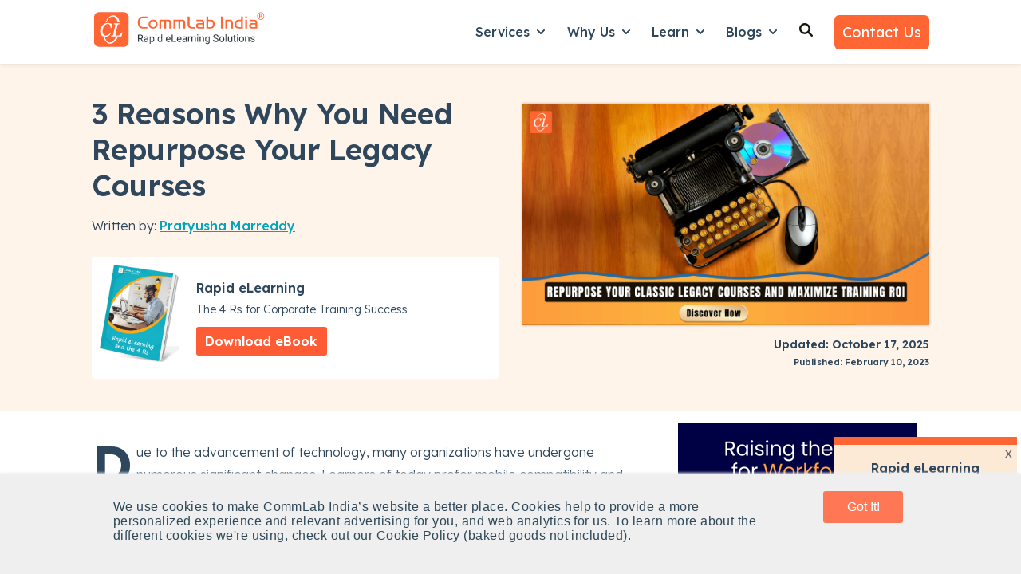

--- FILE ---
content_type: text/html; charset=UTF-8
request_url: https://www.commlabindia.com/blog/legacy-courses-key-reasons-repurpose
body_size: 35993
content:
<!doctype html><html lang="en"><head>
    <meta charset="utf-8">
    
      <title>Legacy Courses: Wondering What to do With Them</title>
    
    
      <link rel="shortcut icon" href="https://www.commlabindia.com/hubfs/commlab-1.ico">
    
    <meta name="description" content="If you work in L&amp;D, discover why repurposing legacy courses is key to keeping training relevant and effective. Read on to learn more.">    
    <meta name="robots" content="index,follow">
    
    
    
      
    
    
    
    
<meta name="viewport" content="width=device-width, initial-scale=1">

    
    <meta property="og:description" content="If you work in L&amp;D, discover why repurposing legacy courses is key to keeping training relevant and effective. Read on to learn more.">
    <meta property="og:title" content="Legacy Courses: Wondering What to do With Them">
    <meta name="twitter:description" content="If you work in L&amp;D, discover why repurposing legacy courses is key to keeping training relevant and effective. Read on to learn more.">
    <meta name="twitter:title" content="Legacy Courses: Wondering What to do With Them">

    

    
    <style>
a.cta_button{-moz-box-sizing:content-box !important;-webkit-box-sizing:content-box !important;box-sizing:content-box !important;vertical-align:middle}.hs-breadcrumb-menu{list-style-type:none;margin:0px 0px 0px 0px;padding:0px 0px 0px 0px}.hs-breadcrumb-menu-item{float:left;padding:10px 0px 10px 10px}.hs-breadcrumb-menu-divider:before{content:'›';padding-left:10px}.hs-featured-image-link{border:0}.hs-featured-image{float:right;margin:0 0 20px 20px;max-width:50%}@media (max-width: 568px){.hs-featured-image{float:none;margin:0;width:100%;max-width:100%}}.hs-screen-reader-text{clip:rect(1px, 1px, 1px, 1px);height:1px;overflow:hidden;position:absolute !important;width:1px}
</style>

<link rel="stylesheet" href="https://www.commlabindia.com/hubfs/hub_generated/template_assets/1/120099934810/1764752558531/template_main.min.css">
<link rel="stylesheet" href="https://www.commlabindia.com/hubfs/hub_generated/template_assets/1/120099934808/1764582155053/template_blog-post.min.css">
<link rel="stylesheet" href="https://www.commlabindia.com/hubfs/hub_generated/template_assets/1/120099934816/1767785170393/template_theme-overrides.css">
<link rel="stylesheet" href="https://www.commlabindia.com/hubfs/hub_generated/template_assets/1/118847221132/1741774220177/template_child.min.css">
<link rel="stylesheet" href="https://www.commlabindia.com/hubfs/hub_generated/module_assets/1/122280633626/1764657771851/module_website-header.min.css">
<link rel="stylesheet" href="https://www.commlabindia.com/hubfs/hub_generated/module_assets/1/122280659007/1743389852931/module_social-sharing.min.css">

  <style>
  #hs_cos_wrapper_module_174834236768228 hr {
  border:0 none;
  border-bottom-width:1px;
  border-bottom-style:solid;
  border-bottom-color:rgba(250,250,250,1.0);
  margin-left:auto;
  margin-right:auto;
  margin-top:10px;
  margin-bottom:10px;
  width:100%;
}

  </style>

<link rel="stylesheet" href="https://7052064.fs1.hubspotusercontent-na1.net/hubfs/7052064/hub_generated/module_assets/1/-109050482603/1768256364952/module_social_follow.min.css">

  <style>
    #hs_cos_wrapper_module_174834236768230 .hs-social-follow {}

#hs_cos_wrapper_module_174834236768230 .hs-social-follow__link {
  padding:4px;
  background-color:rgb(255,255,255);
  border-radius:50%;
}

#hs_cos_wrapper_module_174834236768230 .hs-social-follow__icon svg {
  width:min(16px,100%);
  height:min(16px,100%);
  fill:#ff6633;
}

#hs_cos_wrapper_module_174834236768230 .hs-social-follow__link:hover,
#hs_cos_wrapper_module_174834236768230 .hs-social-follow__link:focus { background-color:rgba(175,175,175,100); }

#hs_cos_wrapper_module_174834236768230 .hs-social-follow__link:active { background-color:rgba(255,255,255,100); }

  </style>


  <style>
  #hs_cos_wrapper_module_174834236768232 hr {
  border:0 none;
  border-bottom-width:1px;
  border-bottom-style:solid;
  border-bottom-color:rgba(250,250,250,1.0);
  margin-left:auto;
  margin-right:auto;
  margin-top:10px;
  margin-bottom:10px;
  width:100%;
}

  </style>

<style>
  @font-face {
    font-family: "Lexend Deca";
    font-weight: 300;
    font-style: normal;
    font-display: swap;
    src: url("/_hcms/googlefonts/Lexend_Deca/300.woff2") format("woff2"), url("/_hcms/googlefonts/Lexend_Deca/300.woff") format("woff");
  }
  @font-face {
    font-family: "Lexend Deca";
    font-weight: 400;
    font-style: normal;
    font-display: swap;
    src: url("/_hcms/googlefonts/Lexend_Deca/regular.woff2") format("woff2"), url("/_hcms/googlefonts/Lexend_Deca/regular.woff") format("woff");
  }
  @font-face {
    font-family: "Lexend Deca";
    font-weight: 500;
    font-style: normal;
    font-display: swap;
    src: url("/_hcms/googlefonts/Lexend_Deca/500.woff2") format("woff2"), url("/_hcms/googlefonts/Lexend_Deca/500.woff") format("woff");
  }
  @font-face {
    font-family: "Lexend Deca";
    font-weight: 600;
    font-style: normal;
    font-display: swap;
    src: url("/_hcms/googlefonts/Lexend_Deca/600.woff2") format("woff2"), url("/_hcms/googlefonts/Lexend_Deca/600.woff") format("woff");
  }
  @font-face {
    font-family: "Lexend Deca";
    font-weight: 700;
    font-style: normal;
    font-display: swap;
    src: url("/_hcms/googlefonts/Lexend_Deca/700.woff2") format("woff2"), url("/_hcms/googlefonts/Lexend_Deca/700.woff") format("woff");
  }
  @font-face {
    font-family: "Lexend Deca";
    font-weight: 700;
    font-style: normal;
    font-display: swap;
    src: url("/_hcms/googlefonts/Lexend_Deca/700.woff2") format("woff2"), url("/_hcms/googlefonts/Lexend_Deca/700.woff") format("woff");
  }
  @font-face {
    font-family: "Lexend Deca";
    font-weight: 400;
    font-style: normal;
    font-display: swap;
    src: url("/_hcms/googlefonts/Lexend_Deca/regular.woff2") format("woff2"), url("/_hcms/googlefonts/Lexend_Deca/regular.woff") format("woff");
  }
</style>

<!-- Editor Styles -->
<style id="hs_editor_style" type="text/css">
#hs_cos_wrapper_widget_1761801606531  { display: block !important; margin-top: -10px !important; padding-bottom: 0px !important; padding-left: 0px !important; padding-right: 0px !important; padding-top: 0px !important }
#hs_cos_wrapper_widget_1761801606531 input[type="text"] { border-radius: 6px !important; padding-bottom: 12px !important; padding-left: 15px !important; padding-right: 15px !important; padding-top: 12px !important }
#hs_cos_wrapper_widget_1761801606531 input[type="email"] { border-radius: 6px !important; padding-bottom: 12px !important; padding-left: 15px !important; padding-right: 15px !important; padding-top: 12px !important }
#hs_cos_wrapper_widget_1761801606531 textarea { border-radius: 6px !important; padding-bottom: 12px !important; padding-left: 15px !important; padding-right: 15px !important; padding-top: 12px !important }
#hs_cos_wrapper_widget_1761801606531 input[type="number"] { border-radius: 6px !important; padding-bottom: 12px !important; padding-left: 15px !important; padding-right: 15px !important; padding-top: 12px !important }
#hs_cos_wrapper_widget_1761801606531 select { border-radius: 6px !important; padding-bottom: 12px !important; padding-left: 15px !important; padding-right: 15px !important; padding-top: 12px !important }
#hs_cos_wrapper_widget_1761801606531 input[type="file"] { border-radius: 6px !important; padding-bottom: 12px !important; padding-left: 15px !important; padding-right: 15px !important; padding-top: 12px !important }
#hs_cos_wrapper_widget_1761801606531 input[type="tel"] { border-radius: 6px !important; padding-bottom: 12px !important; padding-left: 15px !important; padding-right: 15px !important; padding-top: 12px !important }
#hs_cos_wrapper_widget_1761801606531 input[type="date"] { border-radius: 6px !important; padding-bottom: 12px !important; padding-left: 15px !important; padding-right: 15px !important; padding-top: 12px !important }
#hs_cos_wrapper_widget_1761801606531 input[type="submit"] { background-color: #FFFFFF !important; background-image: none !important; border-style: none !important; color: #292929 !important; font-weight: bold !important; padding-bottom: 12px !important; padding-left: 15px !important; padding-right: 15px !important; padding-top: 12px !important }
#hs_cos_wrapper_widget_1761801606531 .hs-button { background-color: #FFFFFF !important; background-image: none !important; border-style: none !important; color: #292929 !important; font-weight: bold !important; padding-bottom: 12px !important; padding-left: 15px !important; padding-right: 15px !important; padding-top: 12px !important }
#hs_cos_wrapper_widget_1761801606531 .hs-submit { text-align: CENTER !important }
.header-row-0-force-full-width-section > .row-fluid {
  max-width: none !important;
}
.footer-row-0-max-width-section-centering > .row-fluid {
  max-width: 1140px !important;
  margin-left: auto !important;
  margin-right: auto !important;
}
/* HubSpot Non-stacked Media Query Styles */
@media (min-width:768px) {
  .header-row-0-vertical-alignment > .row-fluid {
    display: -ms-flexbox !important;
    -ms-flex-direction: row;
    display: flex !important;
    flex-direction: row;
  }
  .cell_16923391205682-vertical-alignment {
    display: -ms-flexbox !important;
    -ms-flex-direction: column !important;
    -ms-flex-pack: center !important;
    display: flex !important;
    flex-direction: column !important;
    justify-content: center !important;
  }
  .cell_16923391205682-vertical-alignment > div {
    flex-shrink: 0 !important;
  }
  .footer-row-0-vertical-alignment > .row-fluid {
    display: -ms-flexbox !important;
    -ms-flex-direction: row;
    display: flex !important;
    flex-direction: row;
  }
  .cell_1748341876034-vertical-alignment {
    display: -ms-flexbox !important;
    -ms-flex-direction: column !important;
    -ms-flex-pack: start !important;
    display: flex !important;
    flex-direction: column !important;
    justify-content: flex-start !important;
  }
  .cell_1748341876034-vertical-alignment > div {
    flex-shrink: 0 !important;
  }
  .cell_1748341876034-row-0-vertical-alignment > .row-fluid {
    display: -ms-flexbox !important;
    -ms-flex-direction: row;
    display: flex !important;
    flex-direction: row;
  }
  .cell_1748341876034-row-2-vertical-alignment > .row-fluid {
    display: -ms-flexbox !important;
    -ms-flex-direction: row;
    display: flex !important;
    flex-direction: row;
  }
  .cell_1748343252119-vertical-alignment {
    display: -ms-flexbox !important;
    -ms-flex-direction: column !important;
    -ms-flex-pack: start !important;
    display: flex !important;
    flex-direction: column !important;
    justify-content: flex-start !important;
  }
  .cell_1748343252119-vertical-alignment > div {
    flex-shrink: 0 !important;
  }
  .cell_1748343186588-vertical-alignment {
    display: -ms-flexbox !important;
    -ms-flex-direction: column !important;
    -ms-flex-pack: start !important;
    display: flex !important;
    flex-direction: column !important;
    justify-content: flex-start !important;
  }
  .cell_1748343186588-vertical-alignment > div {
    flex-shrink: 0 !important;
  }
  .cell_1761801525562-row-0-vertical-alignment > .row-fluid {
    display: -ms-flexbox !important;
    -ms-flex-direction: row;
    display: flex !important;
    flex-direction: row;
  }
  .cell_1761801534311-vertical-alignment {
    display: -ms-flexbox !important;
    -ms-flex-direction: column !important;
    -ms-flex-pack: start !important;
    display: flex !important;
    flex-direction: column !important;
    justify-content: flex-start !important;
  }
  .cell_1761801534311-vertical-alignment > div {
    flex-shrink: 0 !important;
  }
  .cell_1761801553226-vertical-alignment {
    display: -ms-flexbox !important;
    -ms-flex-direction: column !important;
    -ms-flex-pack: start !important;
    display: flex !important;
    flex-direction: column !important;
    justify-content: flex-start !important;
  }
  .cell_1761801553226-vertical-alignment > div {
    flex-shrink: 0 !important;
  }
  .cell_1761801521649-vertical-alignment {
    display: -ms-flexbox !important;
    -ms-flex-direction: column !important;
    -ms-flex-pack: start !important;
    display: flex !important;
    flex-direction: column !important;
    justify-content: flex-start !important;
  }
  .cell_1761801521649-vertical-alignment > div {
    flex-shrink: 0 !important;
  }
  .cell_17483423676822-vertical-alignment {
    display: -ms-flexbox !important;
    -ms-flex-direction: column !important;
    -ms-flex-pack: start !important;
    display: flex !important;
    flex-direction: column !important;
    justify-content: flex-start !important;
  }
  .cell_17483423676822-vertical-alignment > div {
    flex-shrink: 0 !important;
  }
  .cell_17483423676822-row-0-vertical-alignment > .row-fluid {
    display: -ms-flexbox !important;
    -ms-flex-direction: row;
    display: flex !important;
    flex-direction: row;
  }
  .cell_174834236768226-vertical-alignment {
    display: -ms-flexbox !important;
    -ms-flex-direction: column !important;
    -ms-flex-pack: center !important;
    display: flex !important;
    flex-direction: column !important;
    justify-content: center !important;
  }
  .cell_174834236768226-vertical-alignment > div {
    flex-shrink: 0 !important;
  }
  .cell_174834236768225-vertical-alignment {
    display: -ms-flexbox !important;
    -ms-flex-direction: column !important;
    -ms-flex-pack: center !important;
    display: flex !important;
    flex-direction: column !important;
    justify-content: center !important;
  }
  .cell_174834236768225-vertical-alignment > div {
    flex-shrink: 0 !important;
  }
  .cell_174834236768224-vertical-alignment {
    display: -ms-flexbox !important;
    -ms-flex-direction: column !important;
    -ms-flex-pack: center !important;
    display: flex !important;
    flex-direction: column !important;
    justify-content: center !important;
  }
  .cell_174834236768224-vertical-alignment > div {
    flex-shrink: 0 !important;
  }
  .cell_174834236768233-row-0-vertical-alignment > .row-fluid {
    display: -ms-flexbox !important;
    -ms-flex-direction: row;
    display: flex !important;
    flex-direction: row;
  }
  .cell_17483423676833-vertical-alignment {
    display: -ms-flexbox !important;
    -ms-flex-direction: column !important;
    -ms-flex-pack: start !important;
    display: flex !important;
    flex-direction: column !important;
    justify-content: flex-start !important;
  }
  .cell_17483423676833-vertical-alignment > div {
    flex-shrink: 0 !important;
  }
  .cell_1748342367683-vertical-alignment {
    display: -ms-flexbox !important;
    -ms-flex-direction: column !important;
    -ms-flex-pack: start !important;
    display: flex !important;
    flex-direction: column !important;
    justify-content: flex-start !important;
  }
  .cell_1748342367683-vertical-alignment > div {
    flex-shrink: 0 !important;
  }
}
/* HubSpot Styles (default) */
.header-row-0-padding {
  padding-top: 0px !important;
  padding-bottom: 0px !important;
  padding-left: 0px !important;
  padding-right: 0px !important;
}
.footer-row-0-background-layers {
  background-image: linear-gradient(rgba(8, 44, 68, 1), rgba(8, 44, 68, 1)) !important;
  background-position: left top !important;
  background-size: auto !important;
  background-repeat: no-repeat !important;
}
.cell_1748341876034-padding {
  padding-left: 0px !important;
  padding-right: 0px !important;
}
.cell_1748343252119-padding {
  padding-left: 0px !important;
  padding-right: 0px !important;
}
.cell_1748343186588-padding {
  padding-left: 0px !important;
  padding-right: 0px !important;
}
.cell_1761801525562-row-0-margin {
  margin-top: 25px !important;
  margin-bottom: 10px !important;
}
.cell_1761801553226-padding {
  padding-left: 0px !important;
  padding-right: 0px !important;
}
.cell_174834236768226-margin {
  margin-top: 20px !important;
}
.cell_174834236768225-margin {
  margin-top: 20px !important;
}
.cell_174834236768224-margin {
  margin-top: 20px !important;
}
.cell_174834236768233-margin {
  margin-top: 20px !important;
}
</style>
    <script type="application/ld+json">
{
  "mainEntityOfPage" : {
    "@type" : "WebPage",
    "@id" : "https://www.commlabindia.com/blog/legacy-courses-key-reasons-repurpose"
  },
  "author" : {
    "name" : "Pratyusha Marreddy",
    "url" : "https://www.commlabindia.com/blog/author/pratyusha",
    "@type" : "Person"
  },
  "headline" : "Legacy Courses: Wondering What to do With Them",
  "datePublished" : "2023-02-10T09:30:00.000Z",
  "dateModified" : "2025-10-17T09:05:18.945Z",
  "publisher" : {
    "name" : "CommLab India",
    "logo" : {
      "url" : "https://cdn2.hubspot.net/hubfs/59327/commlab_logo/logo.png",
      "@type" : "ImageObject"
    },
    "@type" : "Organization"
  },
  "@context" : "https://schema.org",
  "@type" : "BlogPosting",
  "image" : [ "https://resources.commlabindia.com/hubfs/Imported_Blog_Media/legacy-courses-key-reasons-repurpose.png" ]
}
</script>


    
<!--  Added by GoogleAnalytics4 integration -->
<script>
var _hsp = window._hsp = window._hsp || [];
window.dataLayer = window.dataLayer || [];
function gtag(){dataLayer.push(arguments);}

var useGoogleConsentModeV2 = true;
var waitForUpdateMillis = 1000;


if (!window._hsGoogleConsentRunOnce) {
  window._hsGoogleConsentRunOnce = true;

  gtag('consent', 'default', {
    'ad_storage': 'denied',
    'analytics_storage': 'denied',
    'ad_user_data': 'denied',
    'ad_personalization': 'denied',
    'wait_for_update': waitForUpdateMillis
  });

  if (useGoogleConsentModeV2) {
    _hsp.push(['useGoogleConsentModeV2'])
  } else {
    _hsp.push(['addPrivacyConsentListener', function(consent){
      var hasAnalyticsConsent = consent && (consent.allowed || (consent.categories && consent.categories.analytics));
      var hasAdsConsent = consent && (consent.allowed || (consent.categories && consent.categories.advertisement));

      gtag('consent', 'update', {
        'ad_storage': hasAdsConsent ? 'granted' : 'denied',
        'analytics_storage': hasAnalyticsConsent ? 'granted' : 'denied',
        'ad_user_data': hasAdsConsent ? 'granted' : 'denied',
        'ad_personalization': hasAdsConsent ? 'granted' : 'denied'
      });
    }]);
  }
}

gtag('js', new Date());
gtag('set', 'developer_id.dZTQ1Zm', true);
gtag('config', 'G-J40X0KNRDQ');
</script>
<script async src="https://www.googletagmanager.com/gtag/js?id=G-J40X0KNRDQ"></script>

<!-- /Added by GoogleAnalytics4 integration -->

<!--  Added by GoogleTagManager integration -->
<script>
var _hsp = window._hsp = window._hsp || [];
window.dataLayer = window.dataLayer || [];
function gtag(){dataLayer.push(arguments);}

var useGoogleConsentModeV2 = true;
var waitForUpdateMillis = 1000;



var hsLoadGtm = function loadGtm() {
    if(window._hsGtmLoadOnce) {
      return;
    }

    if (useGoogleConsentModeV2) {

      gtag('set','developer_id.dZTQ1Zm',true);

      gtag('consent', 'default', {
      'ad_storage': 'denied',
      'analytics_storage': 'denied',
      'ad_user_data': 'denied',
      'ad_personalization': 'denied',
      'wait_for_update': waitForUpdateMillis
      });

      _hsp.push(['useGoogleConsentModeV2'])
    }

    (function(w,d,s,l,i){w[l]=w[l]||[];w[l].push({'gtm.start':
    new Date().getTime(),event:'gtm.js'});var f=d.getElementsByTagName(s)[0],
    j=d.createElement(s),dl=l!='dataLayer'?'&l='+l:'';j.async=true;j.src=
    'https://www.googletagmanager.com/gtm.js?id='+i+dl;f.parentNode.insertBefore(j,f);
    })(window,document,'script','dataLayer','GTM-PC2F4CG');

    window._hsGtmLoadOnce = true;
};

_hsp.push(['addPrivacyConsentListener', function(consent){
  if(consent.allowed || (consent.categories && consent.categories.analytics)){
    hsLoadGtm();
  }
}]);

</script>

<!-- /Added by GoogleTagManager integration -->


<meta name="robots" content="index,follow">
<!-- Hotjar Tracking Code for https://www.commlabindia.com -->



<script>
    (function(h,o,t,j,a,r){
        h.hj=h.hj||function(){(h.hj.q=h.hj.q||[]).push(arguments)};
        h._hjSettings={hjid:510939,hjsv:6};
        a=o.getElementsByTagName('head')[0];
        r=o.createElement('script');r.async=1;
        r.src=t+h._hjSettings.hjid+j+h._hjSettings.hjsv;
        a.appendChild(r);
    })(window,document,'https://static.hotjar.com/c/hotjar-','.js?sv=');
</script>
<!-- Hotjar Tracking Code for https://www.commlabindia.com -->

<style>div#hs-eu-cookie-confirmation.can-use-gradients, div#hs-eu-cookie-confirmation div#hs-eu-cookie-confirmation-inner{
  background-color:#efefef !important;
  }
  div#hs-eu-cookie-confirmation div#hs-eu-cookie-confirmation-inner p {
    color: #2f4858 !important;
    font-family: AvenirNext,Helvetica Neue,Helvetica,Arial,sans-serif !important;
    letter-spacing: .03rem; font-size: 16px !important;
  }
/*div#hs-eu-cookie-confirmation div#hs-eu-cookie-confirmation-inner div#hs-en-cookie-confirmation-buttons-area { text-align: center !important; }*/
/*div#hs-eu-cookie-confirmation.hs-cookie-notification-position-bottom { border-bottom: 0;bottom: 0;top: auto;box-shadow: 0 -1px 3px #eaf0f6; border-top: 1px solid #cbd6e2 !important;}
div#hs-eu-cookie-confirmation { box-shadow: 0 1px 2px #eaf0f6 !important; } 
div#hs-eu-cookie-confirmation.hs-cookie-notification-position-bottom { position: fixed !important; bottom:0 !important;}*/
div#hs-eu-cookie-confirmation div#hs-eu-cookie-confirmation-inner p a:first-child {
  color: #2f4858  !important; text-decoration: underline !important;}
div#hs-eu-cookie-confirmation div#hs-eu-cookie-confirmation-inner p a:first-child:hover{ text-decoration: none !important; }
div#hs-eu-cookie-confirmation div#hs-eu-cookie-confirmation-inner div#hs-en-cookie-confirmation-buttons-area {
  display: flex;justify-content: center;}

div#hs-eu-cookie-confirmation div#hs-eu-cookie-confirmation-inner #hs-en-cookie-confirmation-buttons-area a#hs-eu-confirmation-button {
    font-family: "lato", "Helvetica Neue", Helvetica, Arial, sans-serif !important;
  background-color: #f75 !important;
  border: 0 !important;
  border-radius: 0.1875rem !important;
  box-shadow: none !important;
  color: #fff !important;
  display: inline-block !important;
  line-height: 1.25 !important;
  padding: 0.6rem 1.4rem !important;	
  text-shadow: none !important;	
  transition: 0.15s color ease-out, 0.15s background-color ease-out, 0.15s border-color ease-out !important;
  width: 100px;text-align: center;
}

div#hs-eu-cookie-confirmation div#hs-eu-cookie-confirmation-inner #hs-en-cookie-confirmation-buttons-area a#hs-eu-decline-button {
    font-family: "AvenirNext","Helvetica Neue",Helvetica,Arial,sans-serif !important;
    border: 1px solid #fff !important;
    border-radius: 0.1875rem !important;
    box-shadow: none !important;
    color: #fff !important;
    display: none;
    line-height: 1.25 !important;
    padding: 0.75rem 1.5rem !important;
    text-shadow: none !important;
    transition: 0.15s color ease-out, 0.15s border-color ease-out !important;
}

div#hs-eu-cookie-confirmation {
    position: fixed !important;
  left: 0;
	top: auto !important;
  bottom: 0 !important;
  width: 100%;
  height: auto;
  background-color: #efefef !important;
  border-bottom: 1px solid gray;
  border-bottom: 1px solid rgba(0, 0, 0, 0.5);
  -webkit-box-shadow: 0 1px 2px rgba(0, 0, 0, 0.2);
  -moz-box-shadow: 0 1px 2px rgba(0, 0, 0, 0.2);
  box-shadow: 0 1px 2px rgba(0, 0, 0, 0.2);
  font-size: 16px !important;
  line-height: 18px !important;
  font-family: helvetica neue, helvetica, arial, sans !important;
  color: #fff !important;
  text-shadow: 0 1px 0 rgba(0, 0, 0, 0.7) !important;
  text-align: left !important;
  z-index: 100000000 !important;
}

div#hs-eu-cookie-confirmation div#hs-eu-cookie-confirmation-inner {
   margin: 0 auto;
  max-width: 1170px !important;
  padding: 15px !important;
display: flex;
justify-content: space-around;
	align-items: baseline;
   background-color: #efefef !important;
}
  @media (max-width:767px) {
div#hs-eu-cookie-confirmation div#hs-eu-cookie-confirmation-inner {
 display: inherit;
}
div#hs-eu-cookie-confirmation {font-size: 18px !important;line-height: 20px !important;}
div#hs-eu-cookie-confirmation div#hs-eu-cookie-confirmation-inner p {
    font-size: 16px !important;line-height: 20px !important;
}
}
@media (max-width:480px) {
div#hs-eu-cookie-confirmation div#hs-eu-cookie-confirmation-inner {
 display: inherit;
}
div#hs-eu-cookie-confirmation {font-size: 18px !important;line-height: 20px !important;}
div#hs-eu-cookie-confirmation div#hs-eu-cookie-confirmation-inner p {
    font-size: 16px !important;
	line-height: 20px !important;
}
}
 
 main{margin-top: 80px;}
  .header {
    background-color: rgba(255, 255, 255, 1.0);
    position: fixed;
    top: 0;
    right: 0;
    left: 0;
    z-index: 1030;
    box-shadow: 0 .125rem .25rem rgba(0,0,0,.075)!important;
    /* margin-bottom: 80px; */
    /* padding-bottom: 80px; */
}
  .header__bottom{padding:10px 0;background-color: rgba(255, 255, 255, 1.0);}
  
    .text-org{color:#ff6633}
  
  .gen-header {
    box-shadow: 0 .125rem .25rem rgba(0, 0, 0, .075) !important;
}
  .gen-header h6 a{
    font-weight: 600; }
  .gen-header ul li {
    font-weight: 400; margin:.7rem .2rem !important;}
  .gen-header .gen-header__nav a{color: #292929 !important;}
  .gen-header .gen-header__nav a:hover{color: #0b8484 !important;}
   .gen-header .gen-header__nav p {margin: 0 0 1.1rem;}
  
    p{font-size:16px;line-height:1.6;font-weight:300;margin: 0 0 1rem;}
  body{line-height:1.5;word-break: break-word !important;}
  
  strong {font-weight: 600 !important;}
  
  .list-unstyled {
    padding-left: 0;
    list-style: none;}
  
  .footer ul.list-unstyled li{margin: .7rem 0;}
  .footer ul.list-unstyled li ul{
  padding-left: 1.3rem;
    margin-top: 12px;
    margin-bottom: 15px;
  }
   
  form .hs-form-field {
    margin-bottom: 0.8rem !important;
}
.form-title {
    padding-bottom: 5px !important;
}
 form input::placeholder {
   color:#2e475d;
   opacity:0.7;
}
  
  
  .btn-grid {
    background: linear-gradient(to right, #FF7756 0%, #FF6394 100%);
    font-size: 1rem;
    font-weight: 600;
    text-transform: uppercase;
    line-height: 1.5em;
    letter-spacing: 1px;
    fill: #ffffff;
    color: #ffffff;
    background-color: #FF7755;
    border-radius: 6px 6px 6px 6px;
    padding: 10px 20px;
}
.image-gallery__lightbox--open{margin-top:100px}  
  
  .service-card-wrap{background-color: #fff; padding: 10px 20px; margin:20px 0; border-radius: 5px; box-shadow: 0 1px 5px rgba(33,51,67,.12);}
  .service-card-wrap .service-card-head{display: flex; flex-direction: row; justify-content: space-between;}
  .service-card-wrap .service-card-head h4{font-size:22px; line-height:30px}
  .service-card-wrap a {color: #2e475d}
  .service-card-wrap a:hover{text-decoration:none}
  .service-card-wrap:hover{border: 2px solid #0b8484;transform: scale(1.014);
    transition: 0.3s ease-in-out;}
  form .hs-richtext a{color: #0b8484 !important;}
  

  
   ul.check_list, ul.check_list_orange {
  margin-left: 0;
         padding-left: 0.5rem;
}
ul.check_list_orange li, ul.check_list li {
  position: relative;
        margin: 0rem 0 0.6rem 0!important;
    padding-left: 1.8rem;
  list-style: none;
}
ul.check_list li:before {
  content: "";
  display: inline-block;
  background: url(https://www.commlabindia.com/hubfs/images/checkmark-white.svg) center center no-repeat;
  position: absolute;
  left: 2px;
  width: 18px;
  height: 18px;
  top: 5px;
}
ul.check_list_orange li:before {
  content: "";
  display: inline-block;
  background: url(https://www.commlabindia.com/hubfs/cli-main-site/pillar-pages/checkmark-orange.svg) center center no-repeat;
  position: absolute;
  left: 2px;
  width: 18px;
  height: 18px;
  top: 5px;
}
ul.check_list_orange li ul li {
  list-style-type: square;
  padding-left: 0.3rem;
  margin-bottom: 6px !important
}
ul.check_list_orange li ul li:before {
  display: none !important;
}
ul.check_list_orange li ul {
  margin-top: 0.5em !important;
}
  
  ul.check_list_tick li:before {
    content: "✓" !important;
    display: inline-block;
    background: none !important;
    position: absolute;
    width: 18px;
    height: 18px;
    top: 1px !important;
    font-weight: 900;
}
  
  ul.check_list_tick li {   
    padding-left: 1.5rem;
}
  ul.check_list_tick li ul li {  
    padding-left: 0rem;
}
  
  .header__menu-item--depth-1{padding: 0 1rem 8px 1rem;}
  .header__menu-submenu{padding: 1rem;}
  .header__menu-submenu .header__menu-link{padding: 6px 0;}
  .header__menu-submenu .header__menu-link {font-size:16px !important}
  .header__menu-submenu .header__menu-link:hover{text-decoration:underline !important}
  
  .footer .widget-type-form form label:not(.hs-error-msg) {display: none;}  
  .footer .widget-type-form{background-color: transparent;}
   .footer .widget-type-form form{display:flex;flex-direction:row;align-items: baseline;}
  .footer .widget-type-form form .hs-email{width:75%; margin-right:10px}
  .footer .widget-type-form form .hs-submit{width:25%;margin-left:5px}
    @media (max-width: 767px){       
    .footer .widget-type-form form{flex-direction:column}
   .footer .widget-type-form form .hs-email{width:100%;}
   .footer .widget-type-form form .hs-submit{width:100%;}
  }
  
   .go1366308204, .go2512015367{opacity: 0.9 !important;}
  
  .hs-web-interactive .button-container {
    padding: 12px !important;;
    top: 0px !important;;
    right: 0px !important;;
}
  
  .box-exp{
	background: #2e475d;
    color: #fff;
    padding: 10px;
	display: inline-block;
}

.box-wrap{
	border: 1px solid #2e475d;
    padding: 0px 15px;
    margin: 20px;
}
  
  #hs-overlay-cta-183264897626 {
    z-index: 9999;
    position: fixed;
    right: -55px !important;
    bottom: 230px !important;
    max-height: 95vh !important;
    max-width: 95%;
    visibility: hidden;
    rotate: 270deg;
}
  
  #hs-overlay-cta-174889226366 {
    right: -55px !important;
    bottom: 40vh !important;    
    rotate: 90deg !important;
}

#hs-overlay-cta-174889552486 {
    transform: translate(8%, -50%) !important;
}
  
  @media (max-width:480px) {
    .service-card-wrap {margin: 30px 0;}
  }
 /* 
 .fa-angle-double-right {
    color: #f63;
    font-weight: 600;
    font-size: 16px;
}*/
  
  .cta-offer-box{
    background-color: #FEF4EA;
    padding: 2rem;
     margin:10px 0px 30px 0px;
  }
  
  .cta-offer-box .cta-offer-content{
        display: flex;
    align-items: center;
    flex-direction: row;   
  }
  .cta-offer-box .cta-offer-content .cta-offer-img{width:30%;padding-right:15px}
  .cta-offer-box .cta-offer-content .cta-offer-details{width:70%; padding-left: 15px;}
  .cta-offer-box .cta-offer-content .cta-offer-details h3 {margin:0px 0px 15px 0px}
   .cta-offer-box .cta-offer-content .cta-offer-details p {font-size:16px;margin:10px 0px;}
  .cta-offer-box .cta-offer-content .cta-offer-details ul.check_list_orange{
    padding:0px;
    display: grid;
    grid-template-columns: repeat(2, 1fr);
  }
  .cta-offer-box .cta-offer-content .cta-offer-details ul.check_list_orange li{
    font-size: .875rem;
    font-weight: 600;
    line-height: 1.57;
  }
  .cta-offer-box .cta-offer-content .cta-offer-details a:hover {
    color: #ffffff !important;
    text-decoration: underline;
        background-color: #e04826;
}
  @media (max-width:480px) {
    
    .cta-offer-box .cta-offer-content{ flex-direction: column;   }
    .cta-offer-box .cta-offer-content .cta-offer-details{width:100%; padding-left: 0px;}
  .cta-offer-box .cta-offer-content .cta-offer-details ul.check_list_orange{
    padding:0px;
    display: inline;
    grid-template-columns: repeat(2, 1fr);
  }
  }
  
</style>
<meta name="theme-color" content="#ff6633">
<meta property="og:type" content="website">

<!-- Google tag (gtag.js) -->
<script async src="https://www.googletagmanager.com/gtag/js?id=G-J40X0KNRDQ"></script>
<script>
  window.dataLayer = window.dataLayer || [];
  function gtag(){dataLayer.push(arguments);}
  gtag('js', new Date());

  gtag('config', 'G-J40X0KNRDQ');
</script>
<meta property="og:image" content="https://www.commlabindia.com/hubfs/Imported_Blog_Media/legacy-courses-key-reasons-repurpose.png">
<meta property="og:image:width" content="1100">
<meta property="og:image:height" content="600">

<meta name="twitter:image" content="https://www.commlabindia.com/hubfs/Imported_Blog_Media/legacy-courses-key-reasons-repurpose.png">


<meta property="og:url" content="https://www.commlabindia.com/blog/legacy-courses-key-reasons-repurpose">
<meta name="twitter:card" content="summary_large_image">

<link rel="canonical" href="https://www.commlabindia.com/blog/legacy-courses-key-reasons-repurpose">

<meta property="og:type" content="article">
<link rel="alternate" type="application/rss+xml" href="https://www.commlabindia.com/blog/rss.xml">
<meta name="twitter:domain" content="www.commlabindia.com">
<script src="//platform.linkedin.com/in.js" type="text/javascript">
    lang: en_US
</script>

<meta http-equiv="content-language" content="en">







        
    <script type="application/ld+json">
      {
        "@context" : "http://schema.org",
        "@type" : "Article",
        "headline" : "3 Reasons Why You Need Repurpose Your Legacy Courses",
        "image": "https://resources.commlabindia.com/hubfs/Imported_Blog_Media/legacy-courses-key-reasons-repurpose.png",
        "author": {
          "@type": "Person",
          "name": ["Pratyusha Marreddy"]
        },
        "publisher": {
          "@type": "Organization",
          "name": "CommLab India",
          "logo": {
            "@type": "ImageObject",
            "url": "https://resources.commlabindia.com/hubfs/commlab_logo/logo.png"
          }
        },
        "description": "If you work in L&D, discover why repurposing legacy courses is key to keeping training relevant and effective. Read on to learn more.",  
        "datePublished": "2023-02-10T09:30:00+0000", 
        "url" : "https://www.commlabindia.com/blog/legacy-courses-key-reasons-repurpose"
      }
    </script>    
  <meta name="generator" content="HubSpot"></head>
  <body>
<!--  Added by GoogleTagManager integration -->
<noscript><iframe src="https://www.googletagmanager.com/ns.html?id=GTM-PC2F4CG" height="0" width="0" style="display:none;visibility:hidden"></iframe></noscript>

<!-- /Added by GoogleTagManager integration -->

    <div class="body-wrapper   hs-content-id-123318668450 hs-blog-post hs-content-path-blog-legacy-courses-key-reasons-repurpose hs-content-name-3-reasons-why-you-need-repurpose-your-legacy-cours hs-blog-name-blogs-commlab-india hs-blog-id-115002005154">
      
        <div data-global-resource-path="Generatorchild/templates/partials/header.html"><header class="header">
  
 

  

  <a href="#main-content" class="header__skip">Skip to content</a>

  <div class="container-fluid">
<div class="row-fluid-wrapper">
<div class="row-fluid">
<div class="span12 widget-span widget-type-cell " style="" data-widget-type="cell" data-x="0" data-w="12">

<div class="row-fluid-wrapper row-depth-1 row-number-1 dnd-section header-row-0-padding header-row-0-force-full-width-section header-row-0-vertical-alignment">
<div class="row-fluid ">
<div class="span12 widget-span widget-type-cell cell_16923391205682-vertical-alignment dnd-column" style="" data-widget-type="cell" data-x="0" data-w="12">

<div class="row-fluid-wrapper row-depth-1 row-number-2 dnd-row">
<div class="row-fluid ">
<div class="span12 widget-span widget-type-custom_widget dnd-module" style="" data-widget-type="custom_widget" data-x="0" data-w="12">
<div id="hs_cos_wrapper_module_16923391205686" class="hs_cos_wrapper hs_cos_wrapper_widget hs_cos_wrapper_type_module" style="" data-hs-cos-general-type="widget" data-hs-cos-type="module">































<style>
#hs_cos_wrapper_module_16923391205686 .header__top {}

#hs_cos_wrapper_module_16923391205686 .header__language-switcher-current-label>span {}

#hs_cos_wrapper_module_16923391205686 .header__language-switcher:hover .header__language-switcher-current-label>span,
#hs_cos_wrapper_module_16923391205686 .header__language-switcher:focus .header__language-switcher-current-label>span {}

#hs_cos_wrapper_module_16923391205686 .header__language-switcher .lang_list_class a:hover,
#hs_cos_wrapper_module_16923391205686 .header__language-switcher .lang_list_class a:focus {}

#hs_cos_wrapper_module_16923391205686 .header__language-switcher .lang_list_class a:active {}

#hs_cos_wrapper_module_16923391205686 .header__menu-link {}

#hs_cos_wrapper_module_16923391205686 .header__menu-item--depth-1>.header__menu-link:hover,
#hs_cos_wrapper_module_16923391205686 .header__menu-item--depth-1>.header__menu-link:focus {}

#hs_cos_wrapper_module_16923391205686 .header__menu-item--depth-1>.header__menu-link:active {}

#hs_cos_wrapper_module_16923391205686 .header__menu-item--depth-1>.header__menu-link--active-link {}

#hs_cos_wrapper_module_16923391205686 .header__menu-submenu .header__menu-link:hover,
#hs_cos_wrapper_module_16923391205686 .header__menu-submenu .header__menu-link:focus {}

#hs_cos_wrapper_module_16923391205686 .button {
  padding-top:8px;
  padding-right:10px;
  padding-bottom:8px;
  padding-left:10px;
}

#hs_cos_wrapper_module_16923391205686 .button:hover,
#hs_cos_wrapper_module_16923391205686 .button:focus {}

#hs_cos_wrapper_module_16923391205686 .button:active {}

</style>








  <div class="header__container header__container--left">

    
    <div class="header__bottom">
      <div class="header__wrapper header__wrapper--bottom">
        <div class="header__logo-col">
          

  
    
  

  <div class="header__logo">

    
      <a class="header__logo-link" href="https://www.commlabindia.com">
    

      

      

        <img class="header__logo-image" src="https://www.commlabindia.com/hs-fs/hubfs/commlab_logo/logo.png?width=220&amp;height=54&amp;name=logo.png" loading="eager" alt="Rapid eLearning and Corporate Training Solutions – CommLab India" height="54" width="220" srcset="https://www.commlabindia.com/hs-fs/hubfs/commlab_logo/logo.png?width=110&amp;height=27&amp;name=logo.png 110w, https://www.commlabindia.com/hs-fs/hubfs/commlab_logo/logo.png?width=220&amp;height=54&amp;name=logo.png 220w, https://www.commlabindia.com/hs-fs/hubfs/commlab_logo/logo.png?width=330&amp;height=81&amp;name=logo.png 330w, https://www.commlabindia.com/hs-fs/hubfs/commlab_logo/logo.png?width=440&amp;height=108&amp;name=logo.png 440w, https://www.commlabindia.com/hs-fs/hubfs/commlab_logo/logo.png?width=550&amp;height=135&amp;name=logo.png 550w, https://www.commlabindia.com/hs-fs/hubfs/commlab_logo/logo.png?width=660&amp;height=162&amp;name=logo.png 660w" sizes="(max-width: 220px) 100vw, 220px">

      

      

    
      </a>
    

  </div>


        </div>
        <div class="header__menu-col">
          

  <nav class="header__menu header__menu--desktop" aria-label="Desktop navigation">
    <ul class="header__menu-wrapper no-list">
      

  

  

  
    
    <li class="header__menu-item header__menu-item--depth-1 header__menu-item--has-submenu hs-skip-lang-url-rewrite">
      <a class="header__menu-link header__menu-link--toggle " href="https://www.commlabindia.com/elearning-services" aria-haspopup="true" aria-expanded="false">Services</a>



      
        
          <button class="header__menu-child-toggle no-button" aria-expanded="false">
            <span class="show-for-sr">Show submenu for Services</span>
              <svg version="1.0" xmlns="http://www.w3.org/2000/svg" viewbox="0 0 448 512" aria-hidden="true"><g id="chevron-down1_layer"><path d="M207.029 381.476L12.686 187.132c-9.373-9.373-9.373-24.569 0-33.941l22.667-22.667c9.357-9.357 24.522-9.375 33.901-.04L224 284.505l154.745-154.021c9.379-9.335 24.544-9.317 33.901.04l22.667 22.667c9.373 9.373 9.373 24.569 0 33.941L240.971 381.476c-9.373 9.372-24.569 9.372-33.942 0z" /></g></svg>
          </button>
  

          <ul class="header__menu-submenu header__menu-submenu1 header__menu-submenu--level-2 no-list" style="left:315px !important">
			
           <li class="has-submenu" itemprop="name">
			<div class="row-fluid ">   
			   <div class="span9">
			   
    <ul class="sub-mega-menu sub-mega-menu1 mega-column-1 left sub_menu drop-sub-menu active">
		
		<li itemprop="name"> <a href="https://www.commlabindia.com/elearning-services/custom-elearning" itemprop="url">
        <div class="blog-nav-card-thumbnail"> <img src="https://www.commlabindia.com/hubfs/cli-main-site/services/Custom-eLearning-icon.png" alt="Custom eLearning" class="lazyloaded" data-ll-status="loaded">
          <noscript>
          <img src="https://www.commlabindia.com/hubfs/cli-main-site/services/Custom-eLearning-icon.png" alt="Custom eLearning">
          </noscript>
        </div>
        <div class="blog-nav-card-body">
			<h4 class="blog-nav-card-title">Custom eLearning</h4>
          <p class="blog-nav-card-description">Tailored Learning, Maximum Impact <span class="moreicon" style="color: #00a4bd;font-weight: 500">Explore service <span data-hs-icon-hubl="true" style="display: inline-block; fill: #00a4bd;"><span id="hs_cos_wrapper_module_16923391205686_" class="hs_cos_wrapper hs_cos_wrapper_widget hs_cos_wrapper_type_icon" style="" data-hs-cos-general-type="widget" data-hs-cos-type="icon"><svg version="1.0" xmlns="http://www.w3.org/2000/svg" viewbox="0 0 512 512" height="12" aria-hidden="true"><g id="Arrow Right Long2_layer"><path d="M502.6 278.6c12.5-12.5 12.5-32.8 0-45.3l-128-128c-12.5-12.5-32.8-12.5-45.3 0s-12.5 32.8 0 45.3L402.7 224 32 224c-17.7 0-32 14.3-32 32s14.3 32 32 32l370.7 0-73.4 73.4c-12.5 12.5-12.5 32.8 0 45.3s32.8 12.5 45.3 0l128-128z" /></g></svg></span></span></span></p>
          
        </div>
        </a></li> 
		
      <li itemprop="name"> <a href="https://www.commlabindia.com/elearning-services/rapid-elearning-development" itemprop="url">
        <div class="blog-nav-card-thumbnail"> <img src="https://www.commlabindia.com/hubfs/cli-main-site/services/Rapid-eLearning-Development-icon.png" alt="Rapid eLearning" class="lazyloaded" data-ll-status="loaded">
          <noscript>
          <img src="https://www.commlabindia.com/hubfs/cli-main-site/services/Rapid-eLearning-Development-icon.png" alt="Rapid eLearning">
          </noscript>
        </div>
        <div class="blog-nav-card-body">
			<h4 class="blog-nav-card-title">Rapid eLearning</h4>
			<p class="blog-nav-card-description">Speed Meets Quality in Training <span class="moreicon" style="color: #00a4bd;font-weight: 500">Explore service <span data-hs-icon-hubl="true" style="display: inline-block; fill: #00a4bd;"><span id="hs_cos_wrapper_module_16923391205686_" class="hs_cos_wrapper hs_cos_wrapper_widget hs_cos_wrapper_type_icon" style="" data-hs-cos-general-type="widget" data-hs-cos-type="icon"><svg version="1.0" xmlns="http://www.w3.org/2000/svg" viewbox="0 0 512 512" height="12" aria-hidden="true"><g id="Arrow Right Long3_layer"><path d="M502.6 278.6c12.5-12.5 12.5-32.8 0-45.3l-128-128c-12.5-12.5-32.8-12.5-45.3 0s-12.5 32.8 0 45.3L402.7 224 32 224c-17.7 0-32 14.3-32 32s14.3 32 32 32l370.7 0-73.4 73.4c-12.5 12.5-12.5 32.8 0 45.3s32.8 12.5 45.3 0l128-128z" /></g></svg></span></span></span></p>
          
        </div>
        </a></li>
		
		<li itemprop="name"> <a href="https://www.commlabindia.com/elearning-services/staff-augmentation" itemprop="url">
        <div class="blog-nav-card-thumbnail"> <img src="https://www.commlabindia.com/hubfs/cli-main-site/services/Staff-Augmentation-icon.png" alt="Staff Augmentation" class="lazyloaded" data-ll-status="loaded">
          <noscript>
          <img src="https://www.commlabindia.com/hubfs/cli-main-site/services/Staff-Augmentation-icon.png" alt="Staff Augmentation">
          </noscript>
        </div>
        <div class="blog-nav-card-body">
			<h4 class="blog-nav-card-title">Staff Augmentation</h4>
          <p class="blog-nav-card-description">Expand Your Team, Elevate Your Training <span class="moreicon" style="color: #00a4bd;font-weight: 500">Explore service <span data-hs-icon-hubl="true" style="display: inline-block; fill: #00a4bd;"><span id="hs_cos_wrapper_module_16923391205686_" class="hs_cos_wrapper hs_cos_wrapper_widget hs_cos_wrapper_type_icon" style="" data-hs-cos-general-type="widget" data-hs-cos-type="icon"><svg version="1.0" xmlns="http://www.w3.org/2000/svg" viewbox="0 0 512 512" height="12" aria-hidden="true"><g id="Arrow Right Long4_layer"><path d="M502.6 278.6c12.5-12.5 12.5-32.8 0-45.3l-128-128c-12.5-12.5-32.8-12.5-45.3 0s-12.5 32.8 0 45.3L402.7 224 32 224c-17.7 0-32 14.3-32 32s14.3 32 32 32l370.7 0-73.4 73.4c-12.5 12.5-12.5 32.8 0 45.3s32.8 12.5 45.3 0l128-128z" /></g></svg></span></span></span></p>
          
        </div>
        </a></li>
      
      <li itemprop="name"> <a href="https://www.commlabindia.com/elearning-services/elearning-translations" itemprop="url">
        <div class="blog-nav-card-thumbnail"> <img src="https://www.commlabindia.com/hubfs/cli-main-site/services/eLearning-Translations-icon.png" alt="eLearning Translations" class="lazyloaded" data-ll-status="loaded">
          <noscript>
          <img src="https://www.commlabindia.com/hubfs/cli-main-site/services/eLearning-Translations-icon.png" alt="eLearning Translations">
          </noscript>
        </div>
        <div class="blog-nav-card-body">
			<h4 class="blog-nav-card-title">eLearning Translations</h4>
          <p class="blog-nav-card-description">Breaking Language Barriers in Learning <span class="moreicon" style="color: #00a4bd;font-weight: 500">Explore service <span data-hs-icon-hubl="true" style="display: inline-block; fill: #00a4bd;"><span id="hs_cos_wrapper_module_16923391205686_" class="hs_cos_wrapper hs_cos_wrapper_widget hs_cos_wrapper_type_icon" style="" data-hs-cos-general-type="widget" data-hs-cos-type="icon"><svg version="1.0" xmlns="http://www.w3.org/2000/svg" viewbox="0 0 512 512" height="12" aria-hidden="true"><g id="Arrow Right Long5_layer"><path d="M502.6 278.6c12.5-12.5 12.5-32.8 0-45.3l-128-128c-12.5-12.5-32.8-12.5-45.3 0s-12.5 32.8 0 45.3L402.7 224 32 224c-17.7 0-32 14.3-32 32s14.3 32 32 32l370.7 0-73.4 73.4c-12.5 12.5-12.5 32.8 0 45.3s32.8 12.5 45.3 0l128-128z" /></g></svg></span></span></span></p>
          
        </div>
        </a></li>
      
      
      
    </ul>
			   </div>
			   <div class="span3" style="margin:1.5rem 0 0 1rem">
           
				   <p style="margin-bottom:0.5rem"><strong>Explore by Service:</strong></p>
				   <ul class="list-unstyled" style="margin-top:0.5rem">
					<li><a href="https://www.commlabindia.com/elearning-services/ilt-to-elearning" style="color:#00a4bd">ILT to eLearning</a></li>
					<li><a href="https://www.commlabindia.com/elearning-services/microlearning" style="color:#00a4bd">Microlearning</a></li>
					<li><a href="https://www.commlabindia.com/elearning-services/video-creation" style="color:#00a4bd">Video Production</a></li>
					<li><a href="https://www.commlabindia.com/elearning-services/webinar-elearning-conversion" style="color:#00a4bd">Webinar to eLearning</a></li>
					<li><a href="https://www.commlabindia.com/ai-tools" style="color:#00a4bd">AI Tools Expertise</a></li>										   
				  </ul>	
				
				</div>
			   </div>
  </li>
	</ul>	
		
			  
          
        
      
    </li>
  
  
    
    <li class="header__menu-item header__menu-item--depth-1 header__menu-item--has-submenu hs-skip-lang-url-rewrite">
      <a class="header__menu-link header__menu-link--toggle " href="https://www.commlabindia.com/why-us" aria-haspopup="true" aria-expanded="false">Why Us</a>



      
        
          <button class="header__menu-child-toggle no-button" aria-expanded="false">
            <span class="show-for-sr">Show submenu for Why Us</span>
              <svg version="1.0" xmlns="http://www.w3.org/2000/svg" viewbox="0 0 448 512" aria-hidden="true"><g id="chevron-down1_layer"><path d="M207.029 381.476L12.686 187.132c-9.373-9.373-9.373-24.569 0-33.941l22.667-22.667c9.357-9.357 24.522-9.375 33.901-.04L224 284.505l154.745-154.021c9.379-9.335 24.544-9.317 33.901.04l22.667 22.667c9.373 9.373 9.373 24.569 0 33.941L240.971 381.476c-9.373 9.372-24.569 9.372-33.942 0z" /></g></svg>
          </button>
 
       <ul class="header__menu-submenu header__menu-submenu--level-2 no-list"> 
	      
     
  <li class="about-us">
    <a href="https://www.commlabindia.com/about-us">About Us</a>
  </li>
      

     
  <li class="samples">
    <a href="https://www.commlabindia.com/portfolio">Samples</a>
  </li>
      

     
  <li class="case-studies">
    <a href="https://www.commlabindia.com/case-studies">Case Studies</a>
  </li>
      

     
  <li class="awards">
    <a href="https://www.commlabindia.com/awards-testimonials">Awards</a>
  </li>
      

     
  <li class="testimonials">
    <a href="https://testimonials.commlabindia.com/all/">Testimonials</a>
  </li>
      

         </ul>
			  

			  
          
        
      
    </li>
  
  
    
    <li class="header__menu-item header__menu-item--depth-1 header__menu-item--has-submenu hs-skip-lang-url-rewrite">
      <a class="header__menu-link header__menu-link--toggle " href="https://www.commlabindia.com/resources" aria-haspopup="true" aria-expanded="false">Learn</a>



      
        
          <button class="header__menu-child-toggle no-button" aria-expanded="false">
            <span class="show-for-sr">Show submenu for Learn</span>
              <svg version="1.0" xmlns="http://www.w3.org/2000/svg" viewbox="0 0 448 512" aria-hidden="true"><g id="chevron-down1_layer"><path d="M207.029 381.476L12.686 187.132c-9.373-9.373-9.373-24.569 0-33.941l22.667-22.667c9.357-9.357 24.522-9.375 33.901-.04L224 284.505l154.745-154.021c9.379-9.335 24.544-9.317 33.901.04l22.667 22.667c9.373 9.373 9.373 24.569 0 33.941L240.971 381.476c-9.373 9.372-24.569 9.372-33.942 0z" /></g></svg>
          </button>
 
       <ul class="header__menu-submenu header__menu-submenu--level-2 no-list"> 
	      
     
  <li class="ebooks">
    <a href="https://www.commlabindia.com/resources/ebook">eBooks</a>
  </li>
      

     
  <li class="webinars">
    <a href="https://www.commlabindia.com/resources/webinar">Webinars</a>
  </li>
      

     
  <li class="templates">
    <a href="https://www.commlabindia.com/resources/templates">Templates</a>
  </li>
      

     
  <li class="podcasts">
    <a href="https://www.commlabindia.com/resources/podcast">Podcasts</a>
  </li>
      

         </ul>
			  

			  
          
        
      
    </li>
  
  
    
    <li class="header__menu-item header__menu-item--depth-1 header__menu-item--has-submenu hs-skip-lang-url-rewrite">
      <a class="header__menu-link header__menu-link--toggle " href="https://www.commlabindia.com/blog" aria-haspopup="true" aria-expanded="false">Blogs</a>



      
        
          <button class="header__menu-child-toggle no-button" aria-expanded="false">
            <span class="show-for-sr">Show submenu for Blogs</span>
              <svg version="1.0" xmlns="http://www.w3.org/2000/svg" viewbox="0 0 448 512" aria-hidden="true"><g id="chevron-down1_layer"><path d="M207.029 381.476L12.686 187.132c-9.373-9.373-9.373-24.569 0-33.941l22.667-22.667c9.357-9.357 24.522-9.375 33.901-.04L224 284.505l154.745-154.021c9.379-9.335 24.544-9.317 33.901.04l22.667 22.667c9.373 9.373 9.373 24.569 0 33.941L240.971 381.476c-9.373 9.372-24.569 9.372-33.942 0z" /></g></svg>
          </button>
  

          <ul class="header__menu-submenu header__menu-submenu1 header__menu-submenu--level-2 no-list">
			
           <li class="has-submenu" itemprop="name">
			<div class="row-fluid ">   
			   <div class="span9">
			   
    <ul class="sub-mega-menu sub-mega-menu1 mega-column-1 left sub_menu drop-sub-menu active">
		
		<li itemprop="name"> <a href="https://www.commlabindia.com/blog/tag/custom-elearning" itemprop="url">
        <div class="blog-nav-card-thumbnail"> <img src="https://www.commlabindia.com/hubfs/images/elearning-outsourcing-menu-icon.png" alt="eLearning Outsourcing" class="lazyloaded" data-ll-status="loaded">
          <noscript>
          <img src="https://www.commlabindia.com/hubfs/images/elearning-outsourcing-menu-icon.png" alt="Custom eLearning">
          </noscript>
        </div>
        <div class="blog-nav-card-body">
          <h4 class="blog-nav-card-title">Custom eLearning</h4>
          <p class="blog-nav-card-description">Learn how to create tailored learning solutions that drive employee growth</p>
        </div>
        </a></li> 
		
      <li itemprop="name"> <a href="https://www.commlabindia.com/blog/tag/rapid-elearning" itemprop="url">
        <div class="blog-nav-card-thumbnail"> <img src="https://www.commlabindia.com/hubfs/images/rapid-elearning-menu-icon.png" alt="Rapid eLearning" class="lazyloaded" data-ll-status="loaded">
          <noscript>
          <img src="https://www.commlabindia.com/hubfs/images/rapid-elearning-menu-icon.png" alt="Rapid eLearning">
          </noscript>
        </div>
        <div class="blog-nav-card-body">
          <h4 class="blog-nav-card-title">Rapid eLearning</h4>
          <p class="blog-nav-card-description">Read to unveil the secret to designing eLearning at the speed of business</p>
        </div>
        </a></li>
		
		<li itemprop="name"> <a href="https://www.commlabindia.com/blog/tag/elearning-design" itemprop="url">
        <div class="blog-nav-card-thumbnail"> <img src="https://www.commlabindia.com/hubfs/images/elearning-design-development-menu-icon.png" alt="eLearning Design &amp; Development" class="lazyloaded" data-ll-status="loaded">
          <noscript>
          <img src="https://www.commlabindia.com/hubfs/images/elearning-design-development-menu-icon.png" alt="eLearning Design &amp; Development">
          </noscript>
        </div>
        <div class="blog-nav-card-body">
          <h4 class="blog-nav-card-title">eLearning Design &amp; Development</h4>
          <p class="blog-nav-card-description">Read for top-notch tips and tricks to design immersive eLearning</p>
        </div>
        </a></li>
      
      <li itemprop="name"> <a href="https://www.commlabindia.com/blog/tag/elearning-authoring-tools" itemprop="url">
        <div class="blog-nav-card-thumbnail"> <img src="https://www.commlabindia.com/hubfs/images/elearning-authoring-tools-menu-icon.png" alt="eLearning Authoring Tools" class="lazyloaded" data-ll-status="loaded">
          <noscript>
          <img src="https://www.commlabindia.com/hubfs/images/elearning-authoring-tools-menu-icon.png" alt="eLearning Authoring Tools">
          </noscript>
        </div>
        <div class="blog-nav-card-body">
          <h4 class="blog-nav-card-title">eLearning Authoring Tools</h4>
          <p class="blog-nav-card-description">Read about trending authoring tools to develop engaging online training</p>
        </div>
        </a></li>
      
      
      <li class="topicbtn"><a href="https://www.commlabindia.com/blog/tag/topics" title="See All Topics" class="btn">See All Topics</a></li>
    </ul>
			   </div>
			   <div class="span3" style="margin:1.6rem 0 0 1rem">
				   <p style="margin-bottom:0.5rem"><strong>Explore by topic:</strong></p>
				   <ul class="list-unstyled" style="margin-top:0.5rem">
					<li><a href="https://www.commlabindia.com/blog/tag/instructional-design" style="color:#00a4bd">Instructional Design</a></li>
					<li><a href="https://www.commlabindia.com/blog/tag/microlearning" style="color:#00a4bd">Microlearning</a></li>
					<li><a href="https://www.commlabindia.com/blog/tag/blended-learning" style="color:#00a4bd">Blended Learning</a></li>
					<li><a href="https://www.commlabindia.com/blog/tag/elearning-trends" style="color:#00a4bd">eLearning Trends</a></li>
					<li><a href="https://www.commlabindia.com/blog/tag/elearning-outsourcing" style="color:#00a4bd">eLearning Outsourcing</a></li>
										   
				  </ul>
				
				</div>
			   </div>
  </li>
	</ul>	


			  
          
        
      
    </li>
  
  
    
    <li class="header__menu-item header__menu-item--depth-1  hs-skip-lang-url-rewrite">
      <a class="header__menu-link  " href="https://www.commlabindia.com/search"><img src="https://www.commlabindia.com/hs-fs/hubfs/icons/search-icon.png?width=17&amp;name=search-icon.png" width="17" alt="Search" srcset="https://www.commlabindia.com/hs-fs/hubfs/icons/search-icon.png?width=9&amp;name=search-icon.png 9w, https://www.commlabindia.com/hs-fs/hubfs/icons/search-icon.png?width=17&amp;name=search-icon.png 17w, https://www.commlabindia.com/hs-fs/hubfs/icons/search-icon.png?width=26&amp;name=search-icon.png 26w, https://www.commlabindia.com/hs-fs/hubfs/icons/search-icon.png?width=34&amp;name=search-icon.png 34w, https://www.commlabindia.com/hs-fs/hubfs/icons/search-icon.png?width=43&amp;name=search-icon.png 43w, https://www.commlabindia.com/hs-fs/hubfs/icons/search-icon.png?width=51&amp;name=search-icon.png 51w" sizes="(max-width: 17px) 100vw, 17px"></a>



      
    </li>
  
  

  
    		
    </ul>
  </nav>


          

  <div class="header__menu-container header__menu-container--mobile">
    <button class="header__menu-toggle header__menu-toggle--open header__menu-toggle--show no-button">
      <span class="show-for-sr">Open main navigation</span>
      <svg version="1.0" xmlns="http://www.w3.org/2000/svg" viewbox="0 0 448 512" width="24" aria-hidden="true"><g id="bars1_layer"><path d="M16 132h416c8.837 0 16-7.163 16-16V76c0-8.837-7.163-16-16-16H16C7.163 60 0 67.163 0 76v40c0 8.837 7.163 16 16 16zm0 160h416c8.837 0 16-7.163 16-16v-40c0-8.837-7.163-16-16-16H16c-8.837 0-16 7.163-16 16v40c0 8.837 7.163 16 16 16zm0 160h416c8.837 0 16-7.163 16-16v-40c0-8.837-7.163-16-16-16H16c-8.837 0-16 7.163-16 16v40c0 8.837 7.163 16 16 16z" /></g></svg>
    </button>
    <button class="header__menu-toggle header__menu-toggle--close no-button">
      <span class="show-for-sr">Close main navigation</span>
      <svg version="1.0" xmlns="http://www.w3.org/2000/svg" viewbox="0 0 384 512" width="24" aria-hidden="true"><g id="times2_layer"><path d="M323.1 441l53.9-53.9c9.4-9.4 9.4-24.5 0-33.9L279.8 256l97.2-97.2c9.4-9.4 9.4-24.5 0-33.9L323.1 71c-9.4-9.4-24.5-9.4-33.9 0L192 168.2 94.8 71c-9.4-9.4-24.5-9.4-33.9 0L7 124.9c-9.4 9.4-9.4 24.5 0 33.9l97.2 97.2L7 353.2c-9.4 9.4-9.4 24.5 0 33.9L60.9 441c9.4 9.4 24.5 9.4 33.9 0l97.2-97.2 97.2 97.2c9.3 9.3 24.5 9.3 33.9 0z" /></g></svg>
    </button>
    <nav class="header__menu header__menu--mobile" aria-label="Mobile navigation">
      <ul class="header__menu-wrapper no-list">
        

  

  

  
    
    <li class="header__menu-item header__menu-item--depth-1 header__menu-item--has-submenu hs-skip-lang-url-rewrite">
      <a class="header__menu-link header__menu-link--toggle " href="https://www.commlabindia.com/elearning-services" aria-haspopup="true" aria-expanded="false">Services</a>



      
        
          <button class="header__menu-child-toggle no-button" aria-expanded="false">
            <span class="show-for-sr">Show submenu for Services</span>
              <svg version="1.0" xmlns="http://www.w3.org/2000/svg" viewbox="0 0 448 512" aria-hidden="true"><g id="chevron-down3_layer"><path d="M207.029 381.476L12.686 187.132c-9.373-9.373-9.373-24.569 0-33.941l22.667-22.667c9.357-9.357 24.522-9.375 33.901-.04L224 284.505l154.745-154.021c9.379-9.335 24.544-9.317 33.901.04l22.667 22.667c9.373 9.373 9.373 24.569 0 33.941L240.971 381.476c-9.373 9.372-24.569 9.372-33.942 0z" /></g></svg>
          </button>
  

          <ul class="header__menu-submenu header__menu-submenu1 header__menu-submenu--level-2 no-list" style="left:315px !important">
			
           <li class="has-submenu" itemprop="name">
			<div class="row-fluid ">   
			   <div class="span9">
			   
    <ul class="sub-mega-menu sub-mega-menu1 mega-column-1 left sub_menu drop-sub-menu active">
		
		<li itemprop="name"> <a href="https://www.commlabindia.com/elearning-services/custom-elearning" itemprop="url">
        <div class="blog-nav-card-thumbnail"> <img src="https://www.commlabindia.com/hubfs/cli-main-site/services/Custom-eLearning-icon.png" alt="Custom eLearning" class="lazyloaded" data-ll-status="loaded">
          <noscript>
          <img src="https://www.commlabindia.com/hubfs/cli-main-site/services/Custom-eLearning-icon.png" alt="Custom eLearning">
          </noscript>
        </div>
        <div class="blog-nav-card-body">
			<h4 class="blog-nav-card-title">Custom eLearning</h4>
          <p class="blog-nav-card-description">Tailored Learning, Maximum Impact <span class="moreicon" style="color: #00a4bd;font-weight: 500">Explore service <span data-hs-icon-hubl="true" style="display: inline-block; fill: #00a4bd;"><span id="hs_cos_wrapper_module_16923391205686_" class="hs_cos_wrapper hs_cos_wrapper_widget hs_cos_wrapper_type_icon" style="" data-hs-cos-general-type="widget" data-hs-cos-type="icon"><svg version="1.0" xmlns="http://www.w3.org/2000/svg" viewbox="0 0 512 512" height="12" aria-hidden="true"><g id="Arrow Right Long4_layer"><path d="M502.6 278.6c12.5-12.5 12.5-32.8 0-45.3l-128-128c-12.5-12.5-32.8-12.5-45.3 0s-12.5 32.8 0 45.3L402.7 224 32 224c-17.7 0-32 14.3-32 32s14.3 32 32 32l370.7 0-73.4 73.4c-12.5 12.5-12.5 32.8 0 45.3s32.8 12.5 45.3 0l128-128z" /></g></svg></span></span></span></p>
          
        </div>
        </a></li> 
		
      <li itemprop="name"> <a href="https://www.commlabindia.com/elearning-services/rapid-elearning-development" itemprop="url">
        <div class="blog-nav-card-thumbnail"> <img src="https://www.commlabindia.com/hubfs/cli-main-site/services/Rapid-eLearning-Development-icon.png" alt="Rapid eLearning" class="lazyloaded" data-ll-status="loaded">
          <noscript>
          <img src="https://www.commlabindia.com/hubfs/cli-main-site/services/Rapid-eLearning-Development-icon.png" alt="Rapid eLearning">
          </noscript>
        </div>
        <div class="blog-nav-card-body">
			<h4 class="blog-nav-card-title">Rapid eLearning</h4>
			<p class="blog-nav-card-description">Speed Meets Quality in Training <span class="moreicon" style="color: #00a4bd;font-weight: 500">Explore service <span data-hs-icon-hubl="true" style="display: inline-block; fill: #00a4bd;"><span id="hs_cos_wrapper_module_16923391205686_" class="hs_cos_wrapper hs_cos_wrapper_widget hs_cos_wrapper_type_icon" style="" data-hs-cos-general-type="widget" data-hs-cos-type="icon"><svg version="1.0" xmlns="http://www.w3.org/2000/svg" viewbox="0 0 512 512" height="12" aria-hidden="true"><g id="Arrow Right Long5_layer"><path d="M502.6 278.6c12.5-12.5 12.5-32.8 0-45.3l-128-128c-12.5-12.5-32.8-12.5-45.3 0s-12.5 32.8 0 45.3L402.7 224 32 224c-17.7 0-32 14.3-32 32s14.3 32 32 32l370.7 0-73.4 73.4c-12.5 12.5-12.5 32.8 0 45.3s32.8 12.5 45.3 0l128-128z" /></g></svg></span></span></span></p>
          
        </div>
        </a></li>
		
		<li itemprop="name"> <a href="https://www.commlabindia.com/elearning-services/staff-augmentation" itemprop="url">
        <div class="blog-nav-card-thumbnail"> <img src="https://www.commlabindia.com/hubfs/cli-main-site/services/Staff-Augmentation-icon.png" alt="Staff Augmentation" class="lazyloaded" data-ll-status="loaded">
          <noscript>
          <img src="https://www.commlabindia.com/hubfs/cli-main-site/services/Staff-Augmentation-icon.png" alt="Staff Augmentation">
          </noscript>
        </div>
        <div class="blog-nav-card-body">
			<h4 class="blog-nav-card-title">Staff Augmentation</h4>
          <p class="blog-nav-card-description">Expand Your Team, Elevate Your Training <span class="moreicon" style="color: #00a4bd;font-weight: 500">Explore service <span data-hs-icon-hubl="true" style="display: inline-block; fill: #00a4bd;"><span id="hs_cos_wrapper_module_16923391205686_" class="hs_cos_wrapper hs_cos_wrapper_widget hs_cos_wrapper_type_icon" style="" data-hs-cos-general-type="widget" data-hs-cos-type="icon"><svg version="1.0" xmlns="http://www.w3.org/2000/svg" viewbox="0 0 512 512" height="12" aria-hidden="true"><g id="Arrow Right Long6_layer"><path d="M502.6 278.6c12.5-12.5 12.5-32.8 0-45.3l-128-128c-12.5-12.5-32.8-12.5-45.3 0s-12.5 32.8 0 45.3L402.7 224 32 224c-17.7 0-32 14.3-32 32s14.3 32 32 32l370.7 0-73.4 73.4c-12.5 12.5-12.5 32.8 0 45.3s32.8 12.5 45.3 0l128-128z" /></g></svg></span></span></span></p>
          
        </div>
        </a></li>
      
      <li itemprop="name"> <a href="https://www.commlabindia.com/elearning-services/elearning-translations" itemprop="url">
        <div class="blog-nav-card-thumbnail"> <img src="https://www.commlabindia.com/hubfs/cli-main-site/services/eLearning-Translations-icon.png" alt="eLearning Translations" class="lazyloaded" data-ll-status="loaded">
          <noscript>
          <img src="https://www.commlabindia.com/hubfs/cli-main-site/services/eLearning-Translations-icon.png" alt="eLearning Translations">
          </noscript>
        </div>
        <div class="blog-nav-card-body">
			<h4 class="blog-nav-card-title">eLearning Translations</h4>
          <p class="blog-nav-card-description">Breaking Language Barriers in Learning <span class="moreicon" style="color: #00a4bd;font-weight: 500">Explore service <span data-hs-icon-hubl="true" style="display: inline-block; fill: #00a4bd;"><span id="hs_cos_wrapper_module_16923391205686_" class="hs_cos_wrapper hs_cos_wrapper_widget hs_cos_wrapper_type_icon" style="" data-hs-cos-general-type="widget" data-hs-cos-type="icon"><svg version="1.0" xmlns="http://www.w3.org/2000/svg" viewbox="0 0 512 512" height="12" aria-hidden="true"><g id="Arrow Right Long7_layer"><path d="M502.6 278.6c12.5-12.5 12.5-32.8 0-45.3l-128-128c-12.5-12.5-32.8-12.5-45.3 0s-12.5 32.8 0 45.3L402.7 224 32 224c-17.7 0-32 14.3-32 32s14.3 32 32 32l370.7 0-73.4 73.4c-12.5 12.5-12.5 32.8 0 45.3s32.8 12.5 45.3 0l128-128z" /></g></svg></span></span></span></p>
          
        </div>
        </a></li>
      
      
      
    </ul>
			   </div>
			   <div class="span3" style="margin:1.5rem 0 0 1rem">
           
				   <p style="margin-bottom:0.5rem"><strong>Explore by Service:</strong></p>
				   <ul class="list-unstyled" style="margin-top:0.5rem">
					<li><a href="https://www.commlabindia.com/elearning-services/ilt-to-elearning" style="color:#00a4bd">ILT to eLearning</a></li>
					<li><a href="https://www.commlabindia.com/elearning-services/microlearning" style="color:#00a4bd">Microlearning</a></li>
					<li><a href="https://www.commlabindia.com/elearning-services/video-creation" style="color:#00a4bd">Video Production</a></li>
					<li><a href="https://www.commlabindia.com/elearning-services/webinar-elearning-conversion" style="color:#00a4bd">Webinar to eLearning</a></li>
					<li><a href="https://www.commlabindia.com/ai-tools" style="color:#00a4bd">AI Tools Expertise</a></li>										   
				  </ul>	
				
				</div>
			   </div>
  </li>
	</ul>	
		
			  
          
        
      
    </li>
  
  
    
    <li class="header__menu-item header__menu-item--depth-1 header__menu-item--has-submenu hs-skip-lang-url-rewrite">
      <a class="header__menu-link header__menu-link--toggle " href="https://www.commlabindia.com/why-us" aria-haspopup="true" aria-expanded="false">Why Us</a>



      
        
          <button class="header__menu-child-toggle no-button" aria-expanded="false">
            <span class="show-for-sr">Show submenu for Why Us</span>
              <svg version="1.0" xmlns="http://www.w3.org/2000/svg" viewbox="0 0 448 512" aria-hidden="true"><g id="chevron-down8_layer"><path d="M207.029 381.476L12.686 187.132c-9.373-9.373-9.373-24.569 0-33.941l22.667-22.667c9.357-9.357 24.522-9.375 33.901-.04L224 284.505l154.745-154.021c9.379-9.335 24.544-9.317 33.901.04l22.667 22.667c9.373 9.373 9.373 24.569 0 33.941L240.971 381.476c-9.373 9.372-24.569 9.372-33.942 0z" /></g></svg>
          </button>
 
       <ul class="header__menu-submenu header__menu-submenu--level-2 no-list"> 
	      
     
  <li class="about-us">
    <a href="https://www.commlabindia.com/about-us">About Us</a>
  </li>
      

     
  <li class="samples">
    <a href="https://www.commlabindia.com/portfolio">Samples</a>
  </li>
      

     
  <li class="case-studies">
    <a href="https://www.commlabindia.com/case-studies">Case Studies</a>
  </li>
      

     
  <li class="awards">
    <a href="https://www.commlabindia.com/awards-testimonials">Awards</a>
  </li>
      

     
  <li class="testimonials">
    <a href="https://testimonials.commlabindia.com/all/">Testimonials</a>
  </li>
      

         </ul>
			  

			  
          
        
      
    </li>
  
  
    
    <li class="header__menu-item header__menu-item--depth-1 header__menu-item--has-submenu hs-skip-lang-url-rewrite">
      <a class="header__menu-link header__menu-link--toggle " href="https://www.commlabindia.com/resources" aria-haspopup="true" aria-expanded="false">Learn</a>



      
        
          <button class="header__menu-child-toggle no-button" aria-expanded="false">
            <span class="show-for-sr">Show submenu for Learn</span>
              <svg version="1.0" xmlns="http://www.w3.org/2000/svg" viewbox="0 0 448 512" aria-hidden="true"><g id="chevron-down9_layer"><path d="M207.029 381.476L12.686 187.132c-9.373-9.373-9.373-24.569 0-33.941l22.667-22.667c9.357-9.357 24.522-9.375 33.901-.04L224 284.505l154.745-154.021c9.379-9.335 24.544-9.317 33.901.04l22.667 22.667c9.373 9.373 9.373 24.569 0 33.941L240.971 381.476c-9.373 9.372-24.569 9.372-33.942 0z" /></g></svg>
          </button>
 
       <ul class="header__menu-submenu header__menu-submenu--level-2 no-list"> 
	      
     
  <li class="ebooks">
    <a href="https://www.commlabindia.com/resources/ebook">eBooks</a>
  </li>
      

     
  <li class="webinars">
    <a href="https://www.commlabindia.com/resources/webinar">Webinars</a>
  </li>
      

     
  <li class="templates">
    <a href="https://www.commlabindia.com/resources/templates">Templates</a>
  </li>
      

     
  <li class="podcasts">
    <a href="https://www.commlabindia.com/resources/podcast">Podcasts</a>
  </li>
      

         </ul>
			  

			  
          
        
      
    </li>
  
  
    
    <li class="header__menu-item header__menu-item--depth-1 header__menu-item--has-submenu hs-skip-lang-url-rewrite">
      <a class="header__menu-link header__menu-link--toggle " href="https://www.commlabindia.com/blog" aria-haspopup="true" aria-expanded="false">Blogs</a>



      
        
          <button class="header__menu-child-toggle no-button" aria-expanded="false">
            <span class="show-for-sr">Show submenu for Blogs</span>
              <svg version="1.0" xmlns="http://www.w3.org/2000/svg" viewbox="0 0 448 512" aria-hidden="true"><g id="chevron-down10_layer"><path d="M207.029 381.476L12.686 187.132c-9.373-9.373-9.373-24.569 0-33.941l22.667-22.667c9.357-9.357 24.522-9.375 33.901-.04L224 284.505l154.745-154.021c9.379-9.335 24.544-9.317 33.901.04l22.667 22.667c9.373 9.373 9.373 24.569 0 33.941L240.971 381.476c-9.373 9.372-24.569 9.372-33.942 0z" /></g></svg>
          </button>
  

          <ul class="header__menu-submenu header__menu-submenu1 header__menu-submenu--level-2 no-list">
			
           <li class="has-submenu" itemprop="name">
			<div class="row-fluid ">   
			   <div class="span9">
			   
    <ul class="sub-mega-menu sub-mega-menu1 mega-column-1 left sub_menu drop-sub-menu active">
		
		<li itemprop="name"> <a href="https://www.commlabindia.com/blog/tag/custom-elearning" itemprop="url">
        <div class="blog-nav-card-thumbnail"> <img src="https://www.commlabindia.com/hubfs/images/elearning-outsourcing-menu-icon.png" alt="eLearning Outsourcing" class="lazyloaded" data-ll-status="loaded">
          <noscript>
          <img src="https://www.commlabindia.com/hubfs/images/elearning-outsourcing-menu-icon.png" alt="Custom eLearning">
          </noscript>
        </div>
        <div class="blog-nav-card-body">
          <h4 class="blog-nav-card-title">Custom eLearning</h4>
          <p class="blog-nav-card-description">Learn how to create tailored learning solutions that drive employee growth</p>
        </div>
        </a></li> 
		
      <li itemprop="name"> <a href="https://www.commlabindia.com/blog/tag/rapid-elearning" itemprop="url">
        <div class="blog-nav-card-thumbnail"> <img src="https://www.commlabindia.com/hubfs/images/rapid-elearning-menu-icon.png" alt="Rapid eLearning" class="lazyloaded" data-ll-status="loaded">
          <noscript>
          <img src="https://www.commlabindia.com/hubfs/images/rapid-elearning-menu-icon.png" alt="Rapid eLearning">
          </noscript>
        </div>
        <div class="blog-nav-card-body">
          <h4 class="blog-nav-card-title">Rapid eLearning</h4>
          <p class="blog-nav-card-description">Read to unveil the secret to designing eLearning at the speed of business</p>
        </div>
        </a></li>
		
		<li itemprop="name"> <a href="https://www.commlabindia.com/blog/tag/elearning-design" itemprop="url">
        <div class="blog-nav-card-thumbnail"> <img src="https://www.commlabindia.com/hubfs/images/elearning-design-development-menu-icon.png" alt="eLearning Design &amp; Development" class="lazyloaded" data-ll-status="loaded">
          <noscript>
          <img src="https://www.commlabindia.com/hubfs/images/elearning-design-development-menu-icon.png" alt="eLearning Design &amp; Development">
          </noscript>
        </div>
        <div class="blog-nav-card-body">
          <h4 class="blog-nav-card-title">eLearning Design &amp; Development</h4>
          <p class="blog-nav-card-description">Read for top-notch tips and tricks to design immersive eLearning</p>
        </div>
        </a></li>
      
      <li itemprop="name"> <a href="https://www.commlabindia.com/blog/tag/elearning-authoring-tools" itemprop="url">
        <div class="blog-nav-card-thumbnail"> <img src="https://www.commlabindia.com/hubfs/images/elearning-authoring-tools-menu-icon.png" alt="eLearning Authoring Tools" class="lazyloaded" data-ll-status="loaded">
          <noscript>
          <img src="https://www.commlabindia.com/hubfs/images/elearning-authoring-tools-menu-icon.png" alt="eLearning Authoring Tools">
          </noscript>
        </div>
        <div class="blog-nav-card-body">
          <h4 class="blog-nav-card-title">eLearning Authoring Tools</h4>
          <p class="blog-nav-card-description">Read about trending authoring tools to develop engaging online training</p>
        </div>
        </a></li>
      
      
      <li class="topicbtn"><a href="https://www.commlabindia.com/blog/tag/topics" title="See All Topics" class="btn">See All Topics</a></li>
    </ul>
			   </div>
			   <div class="span3" style="margin:1.6rem 0 0 1rem">
				   <p style="margin-bottom:0.5rem"><strong>Explore by topic:</strong></p>
				   <ul class="list-unstyled" style="margin-top:0.5rem">
					<li><a href="https://www.commlabindia.com/blog/tag/instructional-design" style="color:#00a4bd">Instructional Design</a></li>
					<li><a href="https://www.commlabindia.com/blog/tag/microlearning" style="color:#00a4bd">Microlearning</a></li>
					<li><a href="https://www.commlabindia.com/blog/tag/blended-learning" style="color:#00a4bd">Blended Learning</a></li>
					<li><a href="https://www.commlabindia.com/blog/tag/elearning-trends" style="color:#00a4bd">eLearning Trends</a></li>
					<li><a href="https://www.commlabindia.com/blog/tag/elearning-outsourcing" style="color:#00a4bd">eLearning Outsourcing</a></li>
										   
				  </ul>
				
				</div>
			   </div>
  </li>
	</ul>	


			  
          
        
      
    </li>
  
  
    
    <li class="header__menu-item header__menu-item--depth-1  hs-skip-lang-url-rewrite">
      <a class="header__menu-link  " href="https://www.commlabindia.com/search"><img src="https://www.commlabindia.com/hs-fs/hubfs/icons/search-icon.png?width=17&amp;name=search-icon.png" width="17" alt="Search" srcset="https://www.commlabindia.com/hs-fs/hubfs/icons/search-icon.png?width=9&amp;name=search-icon.png 9w, https://www.commlabindia.com/hs-fs/hubfs/icons/search-icon.png?width=17&amp;name=search-icon.png 17w, https://www.commlabindia.com/hs-fs/hubfs/icons/search-icon.png?width=26&amp;name=search-icon.png 26w, https://www.commlabindia.com/hs-fs/hubfs/icons/search-icon.png?width=34&amp;name=search-icon.png 34w, https://www.commlabindia.com/hs-fs/hubfs/icons/search-icon.png?width=43&amp;name=search-icon.png 43w, https://www.commlabindia.com/hs-fs/hubfs/icons/search-icon.png?width=51&amp;name=search-icon.png 51w" sizes="(max-width: 17px) 100vw, 17px"></a>



      
    </li>
  
  


        
        
          <li class="header__menu-item header__menu-item--button header__menu-item--depth-1 hs-skip-lang-url-rewrite">

  

  

  

  

  
  
  
  
  
    
  

  <a href="https://www.commlabindia.com/contact" class="header__button button   " target="_blank" rel="noopener">

    
    Contact Us

  </a>

</li>
        
      </ul>
    </nav>
  </div>


        </div>
        
          <div class="header__button-col hidden-phone">
            

  

  

  

  

  
  
  
  
  
    
  

  <a href="https://www.commlabindia.com/contact" class="header__button button   " target="_blank" rel="noopener">

    
    Contact Us

  </a>


          </div>
        
      </div>
    </div>

  </div>



</div>

</div><!--end widget-span -->
</div><!--end row-->
</div><!--end row-wrapper -->

</div><!--end widget-span -->
</div><!--end row-->
</div><!--end row-wrapper -->

</div><!--end widget-span -->
</div>
</div>
</div>

</header></div>
      

      
      <main id="main-content">
        



<div class="progress-bar" id="progressBar"></div> 

   
 


<div class="pillar-banner-wrapper">
	<div class="pillar-banner">
	  <div class="content-wrapper pillar-content">       
		  <div class="row row-fluid ">    
			<div class="col-md-6 col-sm-6 span6">     

			<h1 class="blog-post__headline pillar-post-header-title"><span id="hs_cos_wrapper_name" class="hs_cos_wrapper hs_cos_wrapper_meta_field hs_cos_wrapper_type_text" style="" data-hs-cos-general-type="meta_field" data-hs-cos-type="text">3 Reasons Why You Need Repurpose Your Legacy Courses</span></h1> 
				
			<div class="pillar-post-subhead">
			<span id="hs_cos_wrapper_content" class="hs_cos_wrapper hs_cos_wrapper_widget hs_cos_wrapper_type_rich_text" style="" data-hs-cos-general-type="widget" data-hs-cos-type="rich_text"><span>&nbsp;</span></span>
			</div>
				
			 <div class="blog-post_author_details"><span>
			   <p>Written by: <a target="_blank" href="https://www.commlabindia.com/blog/author/pratyusha">
				 <u>Pratyusha Marreddy</u></a></p></span>              
			 </div> 

				<div id="cta_banner" class="cta_banner"></div>      

			  </div> 

			  <div class="col-md-6 col-sm-6 span6"> 
					<div class="banner-img">
						
					  
					  <div class="featured-image blog-post_right">
						  <img class="radius" alt="3 Reasons Why You Need Repurpose Your Legacy Courses" title="3 Reasons Why You Need Repurpose Your Legacy Courses" src="https://www.commlabindia.com/hubfs/Imported_Blog_Media/legacy-courses-key-reasons-repurpose.png">
					  </div>
					 						
					   
				   </div>

					<div class="publish-date-header">			

						

					<span>
						<time datetime="2025-10-17 14:35:18+05:30" class="blog-post__timestamp">Updated: October 17, 2025</time>
						<time datetime="2023-02-10 15:00:00+05:30" class="blog-post__timestamp"><small>Published: February 10, 2023</small></time>
					</span>

					

				</div> 

			  </div> 
		  </div>  
		  
	  </div>
	</div> 

	<div class="content-wrapper">
		 <div class="row row-fluid ">    
			 <div class="col-md-8 col-sm-8 span8">
			 	<div class="blog-post__column-wrapper">
					<div class="blog-post-section">
					  <article class="blog-post"> 
						<div class="blog-post__body">
						  <span id="hs_cos_wrapper_post_body" class="hs_cos_wrapper hs_cos_wrapper_meta_field hs_cos_wrapper_type_rich_text" style="" data-hs-cos-general-type="meta_field" data-hs-cos-type="rich_text"><p><span class="bigl">D</span>ue to the advancement of technology, many organizations have undergone numerous significant changes. Learners of today prefer mobile compatibility and on-the-go training. Due to the current state of technology, legacy courses cannot be supported, and more importantly, your outdated content is no longer relevant. How can you save your out-of-date courses in these circumstances, which have excellent content but aren’t suitable for modern delivery methods and are out-of-date in terms of presentation? Organizations must repurpose the content to make it appropriate for contemporary delivery techniques.</p>
<p><!--more--></p>
<ul>
<li>Target audiences would prefer different learning formats, such as bite-sized, mobile, and just-in-time</li>
<li>Repurposing legacy courses improve the experience of the learners</li>
<li>Bolsters the course portfolio</li>
<li>Improves financial situation</li>
</ul>
<div class="cl-featured-snippet">
<h2>How Can You Save Your Outdated Courses That Have Excellent Content?</h2>
<p><strong>The Answer is: Repurposing. Here’s why:</strong></p>
<ul>
<li>Recreates Lengthy Courses in Microlearning Modules</li>
<li>Creates Courses Instructionally Sound</li>
<li>Creates Responsive Courses</li>
</ul>
</div>
<h2>What are Legacy Courses?</h2>
<p>A <a href="https://www.commlabindia.com/elearning-services/rapid-elearning-development" target="_blank" title="Tips to Convert Legacy eLearning Courses" rel="noopener">legacy eLearning course</a> is one that was created using outmoded software that isn’t compatible with modern learning frameworks. Organizations have high standards for L&amp;D professionals in terms of providing training materials that meet the rapidly shifting needs of the sector.</p>
<p>Although many organizations have relevant legacy courses, are today’s workforce prepared to take them? Obviously no, because the modern workforce wants the freedom to take the courses at any time and from anywhere. What do we do in such situations? The best solution is to convert legacy courses into engaging eLearning courses. Are you still not convinced? Continue reading this blog to discover the 3 reasons that will convince you to repurpose your legacy courses into effective and engaging eLearning courses.</p>
<h2>Top 3 Reasons That Will Convince you to Repurpose Your Legacy Courses</h2>
<h3>1. Recreates Lengthy Courses in Microlearning Modules</h3>
<p>When compared to the 60–90-minute eLearning courses that were available a few years ago, today’s generation will feel as though their day is moving a few million miles per hour. The generation of today is accustomed to receiving information in bursts no longer than 10-15 minutes. These short bursts make it simple for them to comprehend, and learner retention rates rise. These lengthy courses can be divided into shorter modules, each of which focuses on a single <a href="https://www.commlabindia.com/blog/corporate-training-steps-set-realistic-learning-objectives" target="_blank" title="5 Steps to Setting Realistic Learning Objectives for Corporate training" rel="noopener">learning objective</a> and lasts no longer than 10-15 minutes.</p>
<h3>2. Creates Courses Instructionally Sound</h3>
<p>Because they were created by <a href="https://store.commlabindia.com/en-in/collections/ebook/products/save-sme-time-id-best-practices" target="_blank" title="10 Tips to Save SMEs Time" rel="noopener">subject matter experts</a>, adult learning principles and instructional principles were previously absent from eLearning courses. These courses have poor audio quality and out-of-date graphics. These courses’ instructional and visual design needs to be improved, and the content may need to be changed where necessary.</p>
<h3>3. Creates Responsive Courses</h3>
<p>Your eLearning courses may have initially been written in HTML, Flash, or another authoring language. These courses no longer work on multiple devices. In the world we live in, our learners access information using a variety of devices at various times. This means that to best support their learning preferences, your eLearning courses must operate correctly regardless of the device they may be using at any given time.</p>
<p>As time changes the training requirements of the organization also change. The course once was very interesting now they seem to be boring and outdated. New products get introduced and the old ones go through significant changes. Different changes that take place in repurposing the legacy courses must be reflected on them so that they are relevant to the current generation of audience.</p>
<h2>The Need to Convert Legacy Courses</h2>
<h3>1. Transforms Flash to HTML5</h3>
<p>Flash was the main tool when organizations started creating eLearning courses. It produces excellent animations and audio. Unfortunately, it did not provide any support for mobile devices. Additionally, creating <a href="https://www.commlabindia.com/blog/scorm2004-overview" target="_blank" title="A Quick Introduction to SCORM" rel="noopener">SCORM-compliant</a> Flash courses was simply difficult, making it impossible to host and use them on an LMS. We were left with no other option but to quickly convert the courses with new authoring tools and make the courses mobile compatible.</p>
<h3>2. Makes Courses Multi-Device Compatible</h3>
<p>Legacy <a href="https://www.commlabindia.com/resources/ebook/ehacks-to-jumpstart-elearning" target="_blank" title="32 eHacks to Jumpstart eLearning" rel="noopener">eLearning courses</a> that use flash have an infamous flaw of not being mobile-compatible. Modern learners prefer to access and complete courses on multiple devices and are put off if the courses are not mobile-compatible. For learners to have any time, anywhere access, it makes sense to convert the device-neutral legacy courses and make them mobile device compatible.</p>
<h3>3. Create Engaging Courses That Appeal to Millennials</h3>
<p>The workforce today is made up of millennials, who:</p>
<ul>
<li>Tech-savvy Learners</li>
<li>Have limited attention spans</li>
<li>Learn best when information is presented in small modules</li>
</ul>
<p>To make the legacy courses more enticing to the millennial workforce, the content is divided into manageable learning modules that is multiple device compatible.</p>
<h2>End Note</h2>
<p>I hope these reasons have changed your mind and will help you in taking the initiative to repurpose your legacy eLearning courses. Instead of throwing out outdated content, it is always preferable to update it with current information. Check out this eBook to learn more about converting your legacy courses and to get all the insider tips.</p>
<p><!--HubSpot Call-to-Action Code --><span class="hs-cta-wrapper" id="hs-cta-wrapper-1a9632ad-f961-4b05-8287-16421c220667"><span class="hs-cta-node hs-cta-1a9632ad-f961-4b05-8287-16421c220667" id="hs-cta-1a9632ad-f961-4b05-8287-16421c220667"><!--[if lte IE 8]><div id="hs-cta-ie-element"></div><![endif]--><a href="https://hubspot-cta-redirect-na2-prod.s3.amazonaws.com/cta/redirect/59327/1a9632ad-f961-4b05-8287-16421c220667" target="_blank" rel="noopener"><img class="hs-cta-img" id="hs-cta-img-1a9632ad-f961-4b05-8287-16421c220667" style="border-width:0px;" src="https://hubspot-no-cache-na2-prod.s3.amazonaws.com/cta/default/59327/1a9632ad-f961-4b05-8287-16421c220667.png" alt="Rapid eLearning and the 4 Rs – Corporate Training Must-Haves"></a></span><script charset="utf-8" src="/hs/cta/cta/current.js"></script><script type="text/javascript"> hbspt.cta._relativeUrls=true;hbspt.cta.load(59327, '1a9632ad-f961-4b05-8287-16421c220667', {"useNewLoader":"true","region":"na2"}); </script></span><!-- end HubSpot Call-to-Action Code --></p></span>
						 </div> 
					  </article>
            <div class="meta_category btmtopic">
						   Topic: 
									
									  <a href="https://www.commlabindia.com/blog/tag/legacy-course-conversion" class="blog-card-section-header-link" rel="tag">Legacy Course Conversion</a>
									
								 
						</div>
						<div>
						  <div id="hs_cos_wrapper_social_sharing" class="hs_cos_wrapper hs_cos_wrapper_widget hs_cos_wrapper_type_module" style="" data-hs-cos-general-type="widget" data-hs-cos-type="module">


  








<div class="social-sharing">

  
    <span class="social-sharing__share-text">Don't forget to share this post!</span>
  

  

  

    

    
    
      
    

    

    <a class="social-sharing__link" href="http://www.linkedin.com/shareArticle?mini=true&amp;url=https://www.commlabindia.com/blog/legacy-courses-key-reasons-repurpose" target="_blank" rel="noopener">
      <span class="icon--small  ">
        <span id="hs_cos_wrapper_social_sharing_" class="hs_cos_wrapper hs_cos_wrapper_widget hs_cos_wrapper_type_icon social-sharing__icon icon" style="" data-hs-cos-general-type="widget" data-hs-cos-type="icon"><svg version="1.0" xmlns="http://www.w3.org/2000/svg" viewbox="0 0 448 512" aria-labelledby="linkedin-in1" role="img"><title id="linkedin-in1">linkedin-in icon</title><g id="linkedin-in1_layer"><path d="M100.3 480H7.4V180.9h92.9V480zM53.8 140.1C24.1 140.1 0 115.5 0 85.8 0 56.1 24.1 32 53.8 32c29.7 0 53.8 24.1 53.8 53.8 0 29.7-24.1 54.3-53.8 54.3zM448 480h-92.7V334.4c0-34.7-.7-79.2-48.3-79.2-48.3 0-55.7 37.7-55.7 76.7V480h-92.8V180.9h89.1v40.8h1.3c12.4-23.5 42.7-48.3 87.9-48.3 94 0 111.3 61.9 111.3 142.3V480z" /></g></svg></span>
      </span>
    </a>

  

    

    
    
      
    

    

    <a class="social-sharing__link" href="https://twitter.com/intent/tweet?url=https://www.commlabindia.com/blog/legacy-courses-key-reasons-repurpose" target="_blank" rel="noopener">
      <span class="icon--small  ">
        <span id="hs_cos_wrapper_social_sharing_" class="hs_cos_wrapper hs_cos_wrapper_widget hs_cos_wrapper_type_icon social-sharing__icon icon" style="" data-hs-cos-general-type="widget" data-hs-cos-type="icon"><svg version="1.0" xmlns="http://www.w3.org/2000/svg" viewbox="0 0 512 512" aria-labelledby="twitter2" role="img"><title id="twitter2">twitter icon</title><g id="twitter2_layer"><path d="M459.37 151.716c.325 4.548.325 9.097.325 13.645 0 138.72-105.583 298.558-298.558 298.558-59.452 0-114.68-17.219-161.137-47.106 8.447.974 16.568 1.299 25.34 1.299 49.055 0 94.213-16.568 130.274-44.832-46.132-.975-84.792-31.188-98.112-72.772 6.498.974 12.995 1.624 19.818 1.624 9.421 0 18.843-1.3 27.614-3.573-48.081-9.747-84.143-51.98-84.143-102.985v-1.299c13.969 7.797 30.214 12.67 47.431 13.319-28.264-18.843-46.781-51.005-46.781-87.391 0-19.492 5.197-37.36 14.294-52.954 51.655 63.675 129.3 105.258 216.365 109.807-1.624-7.797-2.599-15.918-2.599-24.04 0-57.828 46.782-104.934 104.934-104.934 30.213 0 57.502 12.67 76.67 33.137 23.715-4.548 46.456-13.32 66.599-25.34-7.798 24.366-24.366 44.833-46.132 57.827 21.117-2.273 41.584-8.122 60.426-16.243-14.292 20.791-32.161 39.308-52.628 54.253z" /></g></svg></span>
      </span>
    </a>

  

    

    
    
      
    

    

    <a class="social-sharing__link" href="http://www.facebook.com/share.php?u=https://www.commlabindia.com/blog/legacy-courses-key-reasons-repurpose" target="_blank" rel="noopener">
      <span class="icon--small  ">
        <span id="hs_cos_wrapper_social_sharing_" class="hs_cos_wrapper hs_cos_wrapper_widget hs_cos_wrapper_type_icon social-sharing__icon icon" style="" data-hs-cos-general-type="widget" data-hs-cos-type="icon"><svg version="1.0" xmlns="http://www.w3.org/2000/svg" viewbox="0 0 264 512" aria-labelledby="facebook-f3" role="img"><title id="facebook-f3">facebook-f icon</title><g id="facebook-f3_layer"><path d="M76.7 512V283H0v-91h76.7v-71.7C76.7 42.4 124.3 0 193.8 0c33.3 0 61.9 2.5 70.2 3.6V85h-48.2c-37.8 0-45.1 18-45.1 44.3V192H256l-11.7 91h-73.6v229" /></g></svg></span>
      </span>
    </a>

  

    

    
    
      
    

    

    <a class="social-sharing__link" href="http://pinterest.com/pin/create/link/?url=https://www.commlabindia.com/blog/legacy-courses-key-reasons-repurpose" target="_blank" rel="noopener">
      <span class="icon--small  ">
        <span id="hs_cos_wrapper_social_sharing_" class="hs_cos_wrapper hs_cos_wrapper_widget hs_cos_wrapper_type_icon social-sharing__icon icon" style="" data-hs-cos-general-type="widget" data-hs-cos-type="icon"><svg version="1.0" xmlns="http://www.w3.org/2000/svg" viewbox="0 0 384 512" aria-labelledby="pinterest-p4" role="img"><title id="pinterest-p4">pinterest-p icon</title><g id="pinterest-p4_layer"><path d="M204 6.5C101.4 6.5 0 74.9 0 185.6 0 256 39.6 296 63.6 296c9.9 0 15.6-27.6 15.6-35.4 0-9.3-23.7-29.1-23.7-67.8 0-80.4 61.2-137.4 140.4-137.4 68.1 0 118.5 38.7 118.5 109.8 0 53.1-21.3 152.7-90.3 152.7-24.9 0-46.2-18-46.2-43.8 0-37.8 26.4-74.4 26.4-113.4 0-66.2-93.9-54.2-93.9 25.8 0 16.8 2.1 35.4 9.6 50.7-13.8 59.4-42 147.9-42 209.1 0 18.9 2.7 37.5 4.5 56.4 3.4 3.8 1.7 3.4 6.9 1.5 50.4-69 48.6-82.5 71.4-172.8 12.3 23.4 44.1 36 69.3 36 106.2 0 153.9-103.5 153.9-196.8C384 71.3 298.2 6.5 204 6.5z" /></g></svg></span>
      </span>
    </a>

  

    

    
    
      
  
    

    

    <a class="social-sharing__link" href="mailto:?body=https://www.commlabindia.com/blog/legacy-courses-key-reasons-repurpose" target="_blank" rel="noopener">
      <span class="icon--small  ">
        <span id="hs_cos_wrapper_social_sharing_" class="hs_cos_wrapper hs_cos_wrapper_widget hs_cos_wrapper_type_icon social-sharing__icon icon" style="" data-hs-cos-general-type="widget" data-hs-cos-type="icon"><svg version="1.0" xmlns="http://www.w3.org/2000/svg" viewbox="0 0 512 512" aria-labelledby="envelope5" role="img"><title id="envelope5">envelope icon</title><g id="envelope5_layer"><path d="M502.3 190.8c3.9-3.1 9.7-.2 9.7 4.7V400c0 26.5-21.5 48-48 48H48c-26.5 0-48-21.5-48-48V195.6c0-5 5.7-7.8 9.7-4.7 22.4 17.4 52.1 39.5 154.1 113.6 21.1 15.4 56.7 47.8 92.2 47.6 35.7.3 72-32.8 92.3-47.6 102-74.1 131.6-96.3 154-113.7zM256 320c23.2.4 56.6-29.2 73.4-41.4 132.7-96.3 142.8-104.7 173.4-128.7 5.8-4.5 9.2-11.5 9.2-18.9v-19c0-26.5-21.5-48-48-48H48C21.5 64 0 85.5 0 112v19c0 7.4 3.4 14.3 9.2 18.9 30.6 23.9 40.7 32.4 173.4 128.7 16.8 12.2 50.2 41.8 73.4 41.4z" /></g></svg></span>
      </span>
    </a>

  

</div>



<style>
  #hs_cos_wrapper_social_sharing .social-sharing {}

#hs_cos_wrapper_social_sharing .social-sharing__share-text {
  margin-bottom:22px;
  margin-top:10px;
}

#hs_cos_wrapper_social_sharing .social-sharing__link {
  margin-bottom:22px;
  margin-top:10px;
}

#hs_cos_wrapper_social_sharing .social-sharing__icon {}

#hs_cos_wrapper_social_sharing .social-sharing__icon svg {}

  </style></div>
						</div>
						  
					</div>  
				  </div>
			 </div>
			 <div class="col-md-4 col-sm-4 span4"> 
				 <div class="side-promo">
					 <!--HubSpot Call-to-Action Code --><span class="hs-cta-wrapper" id="hs-cta-wrapper-2e6fe7d7-4614-4e49-9584-3c526c2257a8"><span class="hs-cta-node hs-cta-2e6fe7d7-4614-4e49-9584-3c526c2257a8" id="hs-cta-2e6fe7d7-4614-4e49-9584-3c526c2257a8"><!--[if lte IE 8]><div id="hs-cta-ie-element"></div><![endif]--><a href="https://hubspot-cta-redirect-na2-prod.s3.amazonaws.com/cta/redirect/59327/2e6fe7d7-4614-4e49-9584-3c526c2257a8" target="_blank" rel="noopener"><img class="hs-cta-img" id="hs-cta-img-2e6fe7d7-4614-4e49-9584-3c526c2257a8" style="border-width:0px;" src="https://hubspot-no-cache-na2-prod.s3.amazonaws.com/cta/default/59327/2e6fe7d7-4614-4e49-9584-3c526c2257a8.png" alt="eLearning Services Trusted by Global L&amp;D Leaders For 25 Years"></a></span><script charset="utf-8" src="/hs/cta/cta/current.js"></script><script type="text/javascript"> hbspt.cta._relativeUrls=true;hbspt.cta.load(59327, '2e6fe7d7-4614-4e49-9584-3c526c2257a8', {"useNewLoader":"true","region":"na2"}); </script></span><!-- end HubSpot Call-to-Action Code -->
				 </div>
			 </div>
		</div>	  
	</div>
</div>


 
 <div class="blog-post-section related-posts-wrap">
    <div class="content-wrapper">
    <div id="hs_cos_wrapper_related_posts" class="hs_cos_wrapper hs_cos_wrapper_widget hs_cos_wrapper_type_module" style="" data-hs-cos-general-type="widget" data-hs-cos-type="module">










  
  
    <section class="blog-listing blog-listing--card blog-listing--3-col">
		<h2 class="blog-listing__heading">Fuel Your <span class="text-org">L&amp;D Strategies</span> With Proven Insights From Our Blogs</h2>
  

    

    <article class="blog-listing__post shadow" aria-label="Blog post summary: Best Ways to Summarize E-learning Courses">

      

      
        <a class="blog-listing__post-image-wrapper" href="https://www.commlabindia.com/blog/ways-to-summarize-elearning-courses" aria-label="Read full post: Best Ways to Summarize E-learning Courses">
          <img class="blog-listing__post-image" src="https://www.commlabindia.com/hubfs/Imported_Blog_Media/elearning-development-storyline-benefits-infographic-main.jpg" loading="lazy" alt=" Best Ways to Summarize E-learning Courses ">
        </a>
      

      

      <div class="blog-listing__post-content">

        

        <div class="blog-listing__header">

          

          

          
            <h3 class="blog-listing__post-title">
              <a class="blog-listing__post-title-link" href="https://www.commlabindia.com/blog/ways-to-summarize-elearning-courses">Best Ways to Summarize E-learning Courses</a>
            </h3>
          

          

          


          

          

        </div>

        

        

        

        

      </div>

    </article>
  


  
  

    

    <article class="blog-listing__post shadow" aria-label="Blog post summary: eLearning Instructional Design – A Detailed Guide for Beginners">

      

      
        <a class="blog-listing__post-image-wrapper" href="https://www.commlabindia.com/blog/elearning-instructional-design-detailed-guide" aria-label="Read full post: eLearning Instructional Design – A Detailed Guide for Beginners">
          <img class="blog-listing__post-image" src="https://www.commlabindia.com/hubfs/Imported_Blog_Media/eLearning-instructional-design-detailed-guide-min.png" loading="lazy" alt=" eLearning Instructional Design – A Detailed Guide for Beginners ">
        </a>
      

      

      <div class="blog-listing__post-content">

        

        <div class="blog-listing__header">

          

          

          
            <h3 class="blog-listing__post-title">
              <a class="blog-listing__post-title-link" href="https://www.commlabindia.com/blog/elearning-instructional-design-detailed-guide">eLearning Instructional Design – A Detailed Guide for Beginners</a>
            </h3>
          

          

          


          

          

        </div>

        

        

        

        

      </div>

    </article>
  


  
  

    

    <article class="blog-listing__post shadow" aria-label="Blog post summary: Instructional Design Matters for Effective E-learning: Why?">

      

      
        <a class="blog-listing__post-image-wrapper" href="https://www.commlabindia.com/blog/why-instructional-design-matters-for-elearning" aria-label="Read full post: Instructional Design Matters for Effective E-learning: Why?">
          <img class="blog-listing__post-image" src="https://www.commlabindia.com/hubfs/Imported_Blog_Media/why-instructional-design-matters-for-elearning.jpg" loading="lazy" alt=" Instructional Design Matters for Effective E-learning: Why? ">
        </a>
      

      

      <div class="blog-listing__post-content">

        

        <div class="blog-listing__header">

          

          

          
            <h3 class="blog-listing__post-title">
              <a class="blog-listing__post-title-link" href="https://www.commlabindia.com/blog/why-instructional-design-matters-for-elearning">Instructional Design Matters for Effective E-learning: Why?</a>
            </h3>
          

          

          


          

          

        </div>

        

        

        

        

      </div>

    </article>
  
		
    </section>
  




<h5 align="center" style="margin-top: 5px;">Enjoyed this post? Get expert L&amp;D insights straight to your inbox—once a week, no fluff.</h5>
<p align="center"><a href="https://www.commlabindia.com/blog/subscribe" class="ctatopbtn" target="_blank">Subscribe Now</a></p>



<style>
  #hs_cos_wrapper_related_posts .blog-listing__post { background-color:rgba(255,255,255,1.0); }

#hs_cos_wrapper_related_posts .blog-listing__post-content { padding:20px; }

#hs_cos_wrapper_related_posts .blog-listing__post-tag { text-transform:uppercase; }

#hs_cos_wrapper_related_posts .blog-listing__post-title,
#hs_cos_wrapper_related_posts .blog-listing__post-title-link {}

  </style></div>
   </div>
  </div>


<div id="cta_right" class="cta_right"></div> 

<script>
function showIt2(paramctarightdiv) {  
  document.getElementsByClassName("cta_right")[0].innerHTML = paramctarightdiv;
}
	
function ctarightremove(){
	 document.getElementsByClassName("cta_right")[0].innerHTML = "";
}
/*var cstelemarrright = document.getElementsByClassName("hs-cta-wrapper");  
var currblogctaright = document.getElementsByClassName("hs-cta-wrapper")[cstelemarrright.length-1].id;*/
	

var parentElement = document.getElementsByClassName("blog-post__body")[0];
 
if (parentElement) {
    var subElements = parentElement.getElementsByClassName("hs-cta-wrapper");	
	var currblogctaright = parentElement.getElementsByClassName("hs-cta-wrapper")[subElements.length-1].id;
} 
	
	
var arrcta = currblogctaright.split('hs-cta-wrapper-');  
var ctaid = arrcta[1]; 
var ctalinkhead, ctalinksubhead, ctalinkbtn, ctalinkurl, ctainternal;
if((ctaid != "") && (ctaid != 'undefined') && (ctaid != undefined)) {

  /*Webinar*/
  
  if(ctaid == 'e5853694-4de5-4d89-9f0a-ea9892fe7252') {   
    ctalinkhead = 'eLearning Trends for 2025';
    ctalinksubhead = 'Gear up to successfully navigate the future of work';
    ctalinkbtn = 'Count Me In';
    ctalinkurl = 'https://www.commlabindia.com/resources/webinar/elearning-trends';
    ctainternal = 'T';
  }
  
  
  /*eBooks*/
	
	if(ctaid == 'ea48dd45-8471-4324-ba97-c0c8bc40603c') {  
	ctalinkhead = 'eLearning 101 - A Beginner’s Guide';
    ctalinksubhead = 'Understanding All About eLearning!';
	ctalinkbtn = 'Download eBook ';
    ctalinkurl = 'https://www.commlabindia.com/resources/ebook/elearning-101';
    ctainternal = 'T';	  
  }
	
	if(ctaid == 'fa0f6dbd-dbb4-4614-bbee-437681e1e620') {  
	ctalinkhead = '(Online) Confessions of an L&D Professional';
    ctalinksubhead = 'Don’t Let Mistakes Haunt Your Training – Fix Them Now!';
	ctalinkbtn = 'Download eBook!';
    ctalinkurl = 'https://www.commlabindia.com/resources/ebook/corporate-training-lnd-pro-confessions';
    ctainternal = 'T';	  
  }
	
	if(ctaid == '99f740de-80c7-43a9-911b-5b730d3db5c7') {  
	ctalinkhead = 'Learning Evolved: 25 Years of Insights';
    ctalinksubhead = 'Essential Lessons for Today’s Modern L&D Leaders';
	ctalinkbtn = 'Download Play Book';
    ctalinkurl = 'https://www.commlabindia.com/resources/ebook/corporate-learning-25-years-insights';
    ctainternal = 'T';	  
  }
	
	if(ctaid == 'c9e9764f-c173-49a8-8e7e-5708d934ce58') {  
	ctalinkhead = 'Smarter, Faster, Better: 25 AI Tools for L&D Success';
    ctalinksubhead = 'A curated guide to the smartest tools shaping the future of L&D.';
	ctalinkbtn = 'Download eBook';
    ctalinkurl = 'https://www.commlabindia.com/resources/ebook/25-ai-tools-for-lnd';
    ctainternal = 'T';	  
  }
	
	if(ctaid == '04538f5c-b0af-4720-944f-571c78525b49') {  
	ctalinkhead = 'Instructional Design Meets AI';
    ctalinksubhead = 'Explore how AI is improving instructional design and discover the best AI tools to use';
	ctalinkbtn = 'Download Guide';
    ctalinkurl = 'https://www.commlabindia.com/resources/ebook/instructional-design-meets-ai';
    ctainternal = 'T';	  
  }
	
	
	
	if(ctaid == 'f8b973d0-f65c-477f-b61c-2119dfc14c01') {     
    ctalinkhead = 'AI-Powered Technical Training';
    ctalinksubhead = 'Win over your SMEs, redesign training workflows, track business-critical KPIs';
    ctalinkbtn = 'Download eBook';
    ctalinkurl = 'https://www.commlabindia.com/resources/ebook/ai-powered-technical-training-guide';
    ctainternal = 'T';	  
  }	
	
	if(ctaid == '1c4d4644-be8b-4a4f-8ce8-e19044001409') {   
    ctalinkhead = 'Adaptive Learning 101';
    ctalinksubhead = 'A Guide for L&D Professional';
    ctalinkbtn = 'Download eBook';
    ctalinkurl = 'https://www.commlabindia.com/resources/ebook/adaptive-learning-lnd-pros-guide';
    ctainternal = 'T';
  }
	
  if(ctaid == 'fd5c2837-49f1-4719-8098-b23d0c0602e0') {   
    ctalinkhead = 'AI-Powered L&D Trends 2026';
    ctalinksubhead = 'Your Playbook for a Faster and Surprisingly Intelligent Workplace';
    ctalinkbtn = 'Download eBook';
    ctalinkurl = 'https://www.commlabindia.com/resources/ebook/corporate-lnd-trends';
    ctainternal = 'T';
  }
  
  if(ctaid == 'eabdd77f-d737-4c8c-aaee-05db9ad75592') {   
    ctalinkhead = 'An L&D Manager’s Implementation Guide';
    ctalinksubhead = 'Discover Foolproof Planning and Implementation Ways for Impactful L&D Solutions.';
    ctalinkbtn = 'Download eBook';
    ctalinkurl = 'https://www.commlabindia.com/resources/ebook/learning-development-planning-guide';
    ctainternal = 'T';
  }
  
  if(ctaid == '899badd7-61a2-4483-ad5b-8525750955c1') {    
    ctalinkhead = 'Rapid eLearning Authoring Tools';
    ctalinksubhead = 'Explore the what and the why of popular rapid eLearning development tools, and GenAI tools.';
    ctalinkbtn = 'Download eBook';
    ctalinkurl = 'https://www.commlabindia.com/resources/ebook/how-to-select-right-rapid-authoring-tool';
    ctainternal = 'T';
  }
  
  if(ctaid == '65934c7a-313d-45ad-abff-d62e04c12218') {
    ctalinkhead = 'AI in Corporate Training: AI Tools and Challenges';
    ctalinksubhead = 'A Partner, Not Replacement';
    ctalinkbtn = 'Download eBook';
    ctalinkurl = 'https://www.commlabindia.com/resources/ebook/ai-corporate-training';
    ctainternal = 'T';
  }
  
   if(ctaid == 'ff7c64b7-de30-4b68-aadc-58fbb21f2f8b') { 
    ctalinkhead = 'AI-Powered L&D Trends 2026';
    ctalinksubhead = 'Your Playbook for a Faster and Surprisingly Intelligent Workplace';
    ctalinkbtn = 'Download eBook';
    ctalinkurl = 'https://www.commlabindia.com/resources/ebook/corporate-lnd-trends';
    ctainternal = 'T';
  }
  
  if(ctaid == '3b8acf09-51bb-417b-b8d1-55b44fb0898e') {
    ctalinkhead = 'Making a Business Case for eLearning';
    ctalinksubhead = 'Effortlessly win senior management\'s support by making a persuasive pitch for eLearning';
    ctalinkbtn = 'Download eBook';
    ctalinkurl = 'https://www.commlabindia.com/resources/ebook/elearning-business-case';
    ctainternal = 'T';
  }
  
  if(ctaid == '48a10162-b9f1-449d-a2c2-1c07c4065411') {
    ctalinkhead = 'How AI Supercharges Gamification';
    ctalinksubhead = 'Winning the eLearning Engagement Game';
    ctalinkbtn = 'Download eBook';
    ctalinkurl = 'https://www.commlabindia.com/resources/ebook/gamification-ai-elearning';
    ctainternal = 'T';
  }
  
  if(ctaid == '269d958d-056e-46bb-9770-5a57d8f39917') {
    ctalinkhead = 'Training a Hybrid Workforce';
    ctalinksubhead = 'Challenges and Strategies';
    ctalinkbtn = 'Download eBook';
    ctalinkurl = 'https://www.commlabindia.com/resources/ebook/training-hybrid-workforce';
    ctainternal = 'T';
  }
  
  if(ctaid == '8cd1ed22-470d-4e89-bba0-b693ee56f6fe') {      
   ctalinkhead = 'Prompt Engineering with AI';
    ctalinksubhead = 'A Playbook for L&D Professionals';
    ctalinkbtn = 'Download eBook';
    ctalinkurl = 'https://www.commlabindia.com/resources/ebook/prompt-engineering-ld-playbook';
    ctainternal = 'T';
  }
  
  if(ctaid == '60d73df3-541c-41b1-bfbd-6f551586425f') { 
    ctalinkhead = 'Prompt Engineering';
    ctalinksubhead = 'Harnessing AI to Design Immersive Learning Experiences';
    ctalinkbtn = 'Download eBook';
    ctalinkurl = 'https://www.commlabindia.com/resources/ebook/prompt-engineering-and-ai';
    ctainternal = 'T';
  }
  
  if(ctaid == 'a5e2b7b4-da0a-4f5e-851d-5f3d1208202a') {  
    ctalinkhead = 'Scenario-Based Learning';
    ctalinksubhead = 'Mastering Real-World Problem Solving';
    ctalinkbtn = 'Download eBook';
    ctalinkurl = 'https://www.commlabindia.com/resources/ebook/scenario-based-learning-solving-problems';
    ctainternal = 'T';
  }
  
  if(ctaid == '5f0a1143-bef3-4b3e-9c87-b854141b2e63') {  
    ctalinkhead = 'Power of AI in eLearning Translations';
    ctalinksubhead = 'The Future Speaks Every Language';
    ctalinkbtn = 'Download eBook';
    ctalinkurl = 'https://www.commlabindia.com/resources/ebook/elearning-translations';
    ctainternal = 'T';
  }
  
  if(ctaid == '92518c23-6997-4118-81f7-7d4127a2586a') {
    ctalinkhead = 'How To Use ChatGPT';
    ctalinksubhead = 'A Guide for Instructional Designers';
    ctalinkbtn = 'Download eBook';
    ctalinkurl = 'https://www.commlabindia.com/resources/ebook/chatgpt-guide-instructional-designers';
    ctainternal = 'T';
  }
  
  if(ctaid == 'f9c75938-69bd-4e80-9b4e-7a10040e583a') { 
    ctalinkhead = 'Next-Gen Training';
    ctalinksubhead = 'Unlocking the Power of AI in Video-based Learning';
    ctalinkbtn = 'Download eBook';
    ctalinkurl = 'https://www.commlabindia.com/resources/ebook/video-based-learning-ai-powered';
    ctainternal = 'T';
  }
  
  if(ctaid == '98ad3940-a7e3-4ccd-b92b-c85121672e7d') { 
    ctalinkhead = 'Expanding Horizons';
    ctalinksubhead = 'Leveraging LMS as an Extended Learning Enterprise';
    ctalinkbtn = 'Download eBook';
    ctalinkurl = 'https://www.commlabindia.com/resources/ebook/extended-enterprise-learning-lms';
    ctainternal = 'T';
  }
 
  if(ctaid == '928641f1-b1b0-4f6e-849d-d27656fbb38c') {  
    ctalinkhead = 'Online Learning Services';
    ctalinksubhead = 'A Revolution in Corporate Training';
    ctalinkbtn = 'Download eBook';
    ctalinkurl = 'https://www.commlabindia.com/resources/ebook/online-learning-services-corporate-training';
    ctainternal = 'T';
  }

  if(ctaid == '52b9d8c7-24d7-480b-9d0c-172a0f1a4913') {
    ctalinkhead = 'The AI Revolution';
    ctalinksubhead = 'Redefining Generative AI for Dynamic L&D Teams';
    ctalinkbtn = 'Download eBook';
    ctalinkurl = 'https://www.commlabindia.com/resources/ebook/generative-ai-learning-development-revolution';
    ctainternal = 'T';
  }
  
  if(ctaid == 'fb59ef93-ecf7-47fc-ac18-2cf77474afd8') {
    ctalinkhead = 'Storytelling and AI';
    ctalinksubhead = 'A Dynamic Duo for Interactive eLearning Experiences';
    ctalinkbtn = 'Download eBook';
    ctalinkurl = 'https://www.commlabindia.com/resources/ebook/storytelling-ai-elearning-experience-revolution';
    ctainternal = 'T';
  }
  
  if(ctaid == '0fd33286-f044-45ec-baa6-5b0d6a29ed3e') { 
    ctalinkhead = 'Staff Augmentation';
    ctalinksubhead = 'The Secret to High-Performing L&D Teams';
    ctalinkbtn = 'Download eBook';
    ctalinkurl = 'https://www.commlabindia.com/resources/ebook/staff-augmentation';
    ctainternal = 'T';
  }
  
  if(ctaid == 'af1c88db-f5b7-46da-8a31-25a7fb7d2361') {
    ctalinkhead = 'The State of Learning';
    ctalinksubhead = 'Ready for the Unstoppable Evolution?';
    ctalinkbtn = 'Download eBook';
    ctalinkurl = 'https://www.commlabindia.com/resources/ebook/state-of-learning';
    ctainternal = 'T';
  }
  
  if(ctaid == '98e93f4a-0b08-458b-b20f-fd1cd7a9b585') { 
    ctalinkhead = 'Aligning L&D and Business';
    ctalinksubhead = 'Ready to Conquer Future of Work?';
    ctalinkbtn = 'Download eBook';
    ctalinkurl = 'https://www.commlabindia.com/resources/ebook/align-ld-business-leaders-learning-impact';
    ctainternal = 'T';
  } 
  
  if(ctaid == 'ee54b370-da61-4a83-bc32-59f554d9673f') { 
    ctalinkhead = 'Blended Learning';
    ctalinksubhead = 'A Guide to Boost Employee Performance';
    ctalinkbtn = 'Access eBook';
    ctalinkurl = 'https://store.commlabindia.com/products/blended-learning-guide';
    ctainternal = 'T';
  }
  
  if(ctaid == 'fccd2f01-9273-4682-9a1f-c56546e52732') {
    ctalinkhead = 'Classroom to eLearning Conversion';
    ctalinksubhead = 'Everything You Always Wanted to Know';
    ctalinkbtn = 'Download eBook';
    ctalinkurl = 'https://www.commlabindia.com/resources/ebook/classroom-elearning-conversion';
    ctainternal = 'T';
  }
  
  if(ctaid == '1a9632ad-f961-4b05-8287-16421c220667') {
    ctalinkhead = 'Rapid eLearning';
    ctalinksubhead = 'The 4 Rs for Corporate Training Success';
    ctalinkbtn = 'Download eBook';
    ctalinkurl = 'https://www.commlabindia.com/resources/ebook/rapid-elearning-4rs';
    ctainternal = 'T';
  }
  
  if(ctaid == 'fc18c0b2-1c46-4ede-a0da-129389c21efd') { 
    ctalinkhead = 'Virtual Instructor-led Training';
    ctalinksubhead = 'A Beginner’s Guide';
    ctalinkbtn = 'Access eBook';
    ctalinkurl = 'https://www.commlabindia.com/resources/ebook/virtual-instructor-led-training-beginner-guide';
    ctainternal = 'T';
  }
	
	if(ctaid == '7d41a29f-dab0-4a0a-b573-3754e1ce9f92') { 
    ctalinkhead = 'Generating Motivation and Excitement in the Virtual Classroom';
    ctalinksubhead = 'Tips, Tools, and Suggestions';
    ctalinkbtn = 'Download eBook';
    ctalinkurl = 'https://www.commlabindia.com/resources/ebook/virtual-classroom-motivate-excite-techniques';
    ctainternal = 'T';
  }
  
  if(ctaid == '6dc85030-9a71-4d5b-b326-5fff3ae7fc93') {
    ctalinkhead = 'Becoming an eLearning Champion';

    ctalinksubhead = 'A Guide to Trailblaze eLearning';
    ctalinkbtn = 'Access eBook';
    ctalinkurl = 'https://store.commlabindia.com/products/elearning-champion-ebook';
    ctainternal = 'T';
  }
  
  if(ctaid == 'c74fd1c9-e5f1-4abc-a703-b9db21689269') {
    ctalinkhead = 'Microlearning';
    ctalinksubhead = 'Where does it Fit in your Learning Strategy?';
    ctalinkbtn = 'Download eBook';
    ctalinkurl = 'https://www.commlabindia.com/resources/ebook/microlearning-101';
    ctainternal = 'T';
  }
  
  if(ctaid == '6e7ed77e-4f21-4cc4-9155-77d4de2f7e81') {
    ctalinkhead = '10 Tips to Save the SME’s Time';
    ctalinksubhead = 'Best Practices for Instructional Designers and Training Managers';
    ctalinkbtn = 'Download eBook';
    ctalinkurl = 'https://www.commlabindia.com/resources/ebook/save-sme-time-id-best-practices';
    ctainternal = 'T';
  }
  
  if(ctaid == '7679d2b4-b284-4806-9b4a-00ac98f3afd9') {
    ctalinkhead = 'Instructional Design 101';
    ctalinksubhead = 'A Handy Reference Guide for eLearning Designers';
    ctalinkbtn = 'Access eBook';
    ctalinkurl = 'https://www.commlabindia.com/resources/ebook/instructional-design-101';
    ctainternal = 'T';
  }
  
  if(ctaid == '5c75ff17-1042-4043-acee-3c46e8ef0608') {
    ctalinkhead = 'Rapid eLearning Design for Quick Rollout';
    ctalinksubhead = '5 Best Practices for Instructional Designers';
    ctalinkbtn = 'Access eBook';
    ctalinkurl = 'https://www.commlabindia.com/resources/ebook/rapid-elearning-design-id-best-practices';
    ctainternal = 'T';
  }
  
  if(ctaid == '0838ad50-35de-4100-89af-2adfc24a4f20') {
    ctalinkhead = 'Instructional Design Strategies';
    ctalinksubhead = 'How to Create Compelling eLearning?';
    ctalinkbtn = 'Download eBook';
    ctalinkurl = 'https://www.commlabindia.com/resources/ebook/instructional-design-strategies';
    ctainternal = 'T';
  }
  
  if(ctaid == '597f14c1-05bc-4695-bd1c-41b9ad69b08a') {
    ctalinkhead = 'Mobile Learning';
    ctalinksubhead = 'A Guide to Anywhere, Anytime  Impactful Learning';
    ctalinkbtn = 'Download eBook';
    ctalinkurl = 'https://www.commlabindia.com/resources/ebook/overcome-mobile-learning-implementation-barriers';
    ctainternal = 'T';
  }
  
  if(ctaid == '7409ca03-45ec-43df-abc5-b0b940c0f5b8') {
    ctalinkhead = 'eLearning Outsourcing';
    ctalinksubhead = 'Best Practices to Make the Smart Choice';
    ctalinkbtn = 'Download eBook';
    ctalinkurl = 'https://www.commlabindia.com/resources/ebook/selecting-right-vendor-for-elearning-development-outsourcing';
    ctainternal = 'T';
  }
	
  if(ctaid == 'aded088b-5967-4f55-af93-b1fa2b914228') { 
	 ctalinkhead = 'A Beginner’s Guide to LMS';
    ctalinksubhead = 'Discover all about the evolution, features, considerations of an LMS';
    ctalinkbtn = 'Download eBook';	
    ctalinkurl = 'https://www.commlabindia.com/resources/ebook/how-to-choose-the-right-lms';
    ctainternal = 'T';
  }
	
	   /*Templates*/
  
  if(ctaid == '399a5291-384a-481c-886c-6e49f0789bf9') {
    ctalinkhead = 'The Training Alignment Checklist';
	ctalinksubhead = 'Get Ready for Aligned Training to Drive Engagement, Build Skills, & Maximize ROI.';
	ctalinkbtn = 'Download Now!';
    ctalinkurl = 'https://www.commlabindia.com/resources/templates/training-alignment-checklist';
    ctainternal = 'T';
  }
	
if(ctaid == 'f4d406fc-9ae8-46d9-86df-377b49065b8e') {
    ctalinkhead = 'Training Needs Analysis Template';
	ctalinksubhead = 'Identify and capture training needs for each opportunity or stakeholder requirement.';
	ctalinkbtn = 'Download Template';
    ctalinkurl = 'https://www.commlabindia.com/resources/templates/training-needs-analysis';
    ctainternal = 'T';
  }	
	
if(ctaid == 'd78d0b89-c67a-4ab9-b4a0-288c80ecd0d5') {
    ctalinkhead = 'The 2025 L&D Managers’ Playbook';
	ctalinksubhead = 'Set and Achieve Your New Year Goals for Personal and Professional Development';
	ctalinkbtn = 'Download Playbook';
    ctalinkurl = 'https://www.commlabindia.com/resources/templates/lnd-manager-playbook-growth';
    ctainternal = 'T';
  }	
	
if(ctaid == 'fdc904bb-ac00-4c46-afc1-6e0ec30754d3') {
    ctalinkhead = 'Staff Augmentation Business Case';
	ctalinksubhead = 'Get Stakeholder Buy-in for On-Demand L&D Skillsets Using the Editable Template.';
	ctalinkbtn = 'Download Template';
    ctalinkurl = 'https://www.commlabindia.com/resources/templates/lnd-staff-augmentation-business-case';
    ctainternal = 'T';
  }			
  
if(ctaid == 'a55ca827-1ea7-4404-b063-00323ba475e5') {
    ctalinkhead = 'Align Training with Business Goals';
	ctalinksubhead = 'Drill down to performance-based learning objectives from your desired organizational goals. Make it count!';
    ctalinkbtn = 'Download Template';
    ctalinkurl = 'https://www.commlabindia.com/resources/templates/align-training-business-goals';
    ctainternal = 'T';
  }	
	
if(ctaid == '1b34c375-a6d9-4c70-95ad-783f86c48b2b') {
    ctalinkhead = 'Gather SME Inputs for Training';
	ctalinksubhead = 'Follow a structured approach with logical questions and document responses in an easy-to-use template.';
    ctalinkbtn = 'Download Template';
    ctalinkurl = 'https://www.commlabindia.com/resources/templates/sme-interview';
    ctainternal = 'T';
  }	
    
  /*Checklists*/
  
  if(ctaid == 'ae131a0f-e51b-4928-8e55-88f70c46a14e') {
    ctalinkhead = 'AI-Powered L&D Trends 2026';
    ctalinksubhead = 'Your Playbook for a Faster and Surprisingly Intelligent Workplace';
    ctalinkbtn = 'Download eBook';
    ctalinkurl = 'https://www.commlabindia.com/resources/ebook/corporate-lnd-trends';
    ctainternal = 'T';
  } 
  
  if(ctaid == '854f010b-9b36-45f4-8563-2ca45d44ba6d') {
    ctalinkhead = 'Is Blended Learning The Right Choice for You?';
    ctalinksubhead = 'Here\'s a Quick Questionnaire to Assess Your Need';
    ctalinkbtn = 'Download eBook';
    ctalinkurl = 'https://store.commlabindia.com/en-in/products/blended-learning-guide';
    ctainternal = 'T';
  }     
  
  if(ctaid == '2f389ac5-700f-4f4d-a8f2-7fbf2582ea0a') {
    ctalinkhead = 'Are You Ready to Replicate the Classroom \'Virtually\'?';
    ctalinksubhead = 'Here\'s a 7-Point Checklist Before Launching a New VILT Program';
    ctalinkbtn = 'Download eBook';
    ctalinkurl = 'https://www.commlabindia.com/resources/ebook/virtual-instructor-led-training-beginner-guide';
    ctainternal = 'T';
  }
  
  /*Tools*/
  
  if(ctaid == '1a1ff79b-70fa-48e9-b3ba-bac2f3727a09') {
    ctalinkhead = 'The Multilingual Wrapper';
    ctalinksubhead = 'Experience Seamless Administration of eLearning Translations';
    ctalinkbtn = 'Access Tool';
    ctalinkurl = 'https://www.commlabindia.com/multilingual-wrapper';
    ctainternal = 'T';
  }
  
  if(ctaid == '047111cc-7816-4d37-a01d-813804c0f682') {
    ctalinkhead = 'Authoring Tool Finder';
    ctalinksubhead = 'Find the Right Authoring Tool, Whatever Your Requirement.';
    ctalinkbtn = 'Access Tool';
    ctalinkurl = 'https://www.commlabindia.com/resources/tool/rapid-elearning-authoring-tool-finder';
    ctainternal = 'T';
  }
  
  
  
   if(ctainternal == 'T'){
     var ctarightdiv= "<div class='ctarightwrapper'><span id='ctarightclose' onclick='ctarightremove()'>x</span><h5>"+ctalinkhead+"</h5><p>"+ctalinksubhead+"</p><a href='"+ctalinkurl+"' class='ctatopbtn' target='_blank' rel='noopener' title='"+ctalinkhead+"'>"+ctalinkbtn+"</a></div>";
	   setTimeout("showIt2(ctarightdiv)", 5000);
   }
  
  else{      
	   var ctarightdiv= "<div class='ctarightwrapper'><span id='ctarightclose' onclick='ctarightremove()'>x</span><h5>AI-Powered Corporate Training</h5><p>Get insights straight to your inbox, every week.</p><a href='https://www.commlabindia.com/subscribe-newsletter' class='ctatopbtn' target='_blank' rel='noopener' title='AI-Powered Corporate Training'>Subscribe Newsletter</a></div>";
		 setTimeout("showIt2(ctarightdiv)", 5000);
  }
 
}
</script>



<script type="text/javascript">
window.addEventListener('scroll', handleScroll);


function handleScroll() {

    var winScroll = document.body.scrollTop || document.documentElement.scrollTop;

    var height = document.documentElement.scrollHeight - document.documentElement.clientHeight;  

    var scrolled = (winScroll / height) * 100;


    document.getElementById("progressBar").style.width = scrolled + "%";

}
</script>  


<script>
/*New code sep082023 [S]*/
//Old Code dec202023 var currblogcta = document.getElementsByClassName("hs-cta-wrapper")[0].id; 
/*New code dec202023 [E]*/  
/*var cstelemarr = document.getElementsByClassName("hs-cta-wrapper");  
var currblogcta = document.getElementsByClassName("hs-cta-wrapper")[cstelemarr.length-1].id;  */

var parentElement = document.getElementsByClassName("blog-post__body")[0];
 
if (parentElement) {
    var subElements = parentElement.getElementsByClassName("hs-cta-wrapper");	
	var currblogcta = parentElement.getElementsByClassName("hs-cta-wrapper")[subElements.length-1].id;
} 	
	
/*New code dec202023 [E]*/  
var arrcta = currblogcta.split('hs-cta-wrapper-');  
//console.log("current blog cta >>" + arrcta[1]);  
var ctaid = arrcta[1]; 
var ctalinktext, ctalinkurl, ctainternal;
if((ctaid != "") && (ctaid != 'undefined') && (ctaid != undefined)) {

  /*Contact Us*/

  if(ctaid == '23d93c39-daf4-4ec5-abee-f392d6816876') {   
    ctalinktext = 'Contact Us: Share Your Rapid Digital Training Needs';
    ctalinkurl = 'https://www.commlabindia.com/contact';
    ctainternal = 'T';
  }
  
   /*subscribe newsletter*/

  if(ctaid == '6f1cb3b2-4759-4575-b65c-1bba25f723aa') {   
    ctalinktext = 'Subscribe Now: AI-Powered Corporate Training Newsletter';
    ctalinkurl = 'https://www.commlabindia.com/subscribe-newsletter';
    ctainternal = 'T';
  }
  
  /*eBooks*/	
	
	
	if(ctaid == 'ea48dd45-8471-4324-ba97-c0c8bc40603c') {  
	ctalinktext = 'Download eBook: eLearning 101 - A Beginner’s Guide';
    ctalinkurl = 'https://www.commlabindia.com/resources/ebook/elearning-101';	
    ctainternal = 'T';	  
  }
	
	if(ctaid == 'fa0f6dbd-dbb4-4614-bbee-437681e1e620') {  
	ctalinktext = 'Download eBook: Confessions of an L&D Professional';
    ctalinkurl = 'https://www.commlabindia.com/resources/ebook/corporate-training-lnd-pro-confessions';	
    ctainternal = 'T';	  
  }
		
	if(ctaid == '99f740de-80c7-43a9-911b-5b730d3db5c7') {  
	ctalinktext = 'Download Play Book: 25 Years of Insights for L&D Leaders';
    ctalinkurl = 'https://www.commlabindia.com/resources/ebook/corporate-learning-25-years-insights';	
    ctainternal = 'T';	  
  }	
	
  if(ctaid == 'c9e9764f-c173-49a8-8e7e-5708d934ce58') {  
	ctalinktext = 'Download eBook: 25 AI Tools for L&D Success';
    ctalinkurl = 'https://www.commlabindia.com/resources/ebook/25-ai-tools-for-lnd';	
    ctainternal = 'T';	  
  }
	
	if(ctaid == '04538f5c-b0af-4720-944f-571c78525b49') {     
    ctalinktext = 'Download Guide: Instructional Design Meets AI';
    ctalinkurl = 'https://www.commlabindia.com/resources/ebook/instructional-design-meets-ai';
    ctainternal = 'T';	  
  }	

	if(ctaid == 'f8b973d0-f65c-477f-b61c-2119dfc14c01') {     
    ctalinktext = 'Download Guide: AI-Powered Technical Training';
    ctalinkurl = 'https://www.commlabindia.com/resources/ebook/ai-powered-technical-training-guide';
    ctainternal = 'T';	  
  }	
	
	if(ctaid == '1c4d4644-be8b-4a4f-8ce8-e19044001409') {     
    ctalinktext = 'Download eBook: Adaptive Learning 101';
    ctalinkurl = 'https://www.commlabindia.com/resources/ebook/adaptive-learning-lnd-pros-guide';
    ctainternal = 'T';	  
  }
		
  if(ctaid == 'fd5c2837-49f1-4719-8098-b23d0c0602e0') {     
    ctalinktext = 'Download eBook: Corporate L&D Trends';
    ctalinkurl = 'https://www.commlabindia.com/resources/ebook/corporate-lnd-trends';
    ctainternal = 'T';	  
  }
  
  if(ctaid == 'eabdd77f-d737-4c8c-aaee-05db9ad75592') {   
    ctalinktext = 'Download eBook: An L&D Manager’s Implementation Guide';
    ctalinkurl = 'https://www.commlabindia.com/resources/ebook/learning-development-planning-guide';
    ctainternal = 'T';
  }
  
  if(ctaid == '899badd7-61a2-4483-ad5b-8525750955c1') {   
    ctalinktext = 'Download eBook: Guide to Rapid eLearning Authoring Tools';
    ctalinkurl = 'https://www.commlabindia.com/resources/ebook/how-to-select-right-rapid-authoring-tool';
    ctainternal = 'T';
  }
  
  if(ctaid == '65934c7a-313d-45ad-abff-d62e04c12218') {   
    ctalinktext = 'Download eBook: AI in Corporate Training';
    ctalinkurl = 'https://www.commlabindia.com/resources/ebook/ai-corporate-training';
    ctainternal = 'T';
  }
  
   if(ctaid == 'ff7c64b7-de30-4b68-aadc-58fbb21f2f8b') {   
    ctalinktext = 'Download eBook: eLearning Trends';
    ctalinkurl = 'https://www.commlabindia.com/resources/ebook/corporate-lnd-trends';
    ctainternal = 'T';
  }
  
  if(ctaid == '3b8acf09-51bb-417b-b8d1-55b44fb0898e') {   
    ctalinktext = 'Download eBook: eLearning Business Case';
    ctalinkurl = 'https://www.commlabindia.com/resources/ebook/elearning-business-case';
    ctainternal = 'T';
  }
  
  if(ctaid == '48a10162-b9f1-449d-a2c2-1c07c4065411') {   
    ctalinktext = 'Download eBook: Gamification and AI in eLearning';
    ctalinkurl = 'https://www.commlabindia.com/resources/ebook/gamification-ai-elearning';
    ctainternal = 'T';
  }
  
  if(ctaid == '269d958d-056e-46bb-9770-5a57d8f39917') {   
    ctalinktext = 'Download eBook: Strategies to Train a Hybrid Workforce';
    ctalinkurl = 'https://www.commlabindia.com/resources/ebook/training-hybrid-workforce';
    ctainternal = 'T';
  }
  
  if(ctaid == '8cd1ed22-470d-4e89-bba0-b693ee56f6fe') {   
    ctalinktext = 'Download Playbook: 100+ AI Prompts for L&D Pros';
    ctalinkurl = 'https://www.commlabindia.com/resources/ebook/prompt-engineering-ld-playbook';
    ctainternal = 'T';
  }
  
  if(ctaid == '60d73df3-541c-41b1-bfbd-6f551586425f') {   
    ctalinktext = 'Download eBook: Prompt Engineering to Create Immersive eLearning';
    ctalinkurl = 'https://www.commlabindia.com/resources/ebook/prompt-engineering-and-ai';
    ctainternal = 'T';
  }
  
  if(ctaid == 'a5e2b7b4-da0a-4f5e-851d-5f3d1208202a') {   
    ctalinktext = 'Download eBook: Scenario-based eLearning Decoded';
    ctalinkurl = 'https://www.commlabindia.com/resources/ebook/scenario-based-learning-solving-problems';
    ctainternal = 'T';
  }
  
  if(ctaid == '5f0a1143-bef3-4b3e-9c87-b854141b2e63') {   
    ctalinktext = 'Download eBook: eLearning Translations and AI';
    ctalinkurl = 'https://www.commlabindia.com/resources/ebook/elearning-translations';
    ctainternal = 'T';
  }
  
  if(ctaid == '92518c23-6997-4118-81f7-7d4127a2586a') {   
    ctalinktext = 'Download eBook: ChatGPT for Instructional Designers';
    ctalinkurl = 'https://www.commlabindia.com/resources/ebook/chatgpt-guide-instructional-designers';
    ctainternal = 'T';
  }
  
  if(ctaid == 'f9c75938-69bd-4e80-9b4e-7a10040e583a') {   
    ctalinktext = 'Download eBook: Power of AI in Video-based Learning';
    ctalinkurl = 'https://www.commlabindia.com/resources/ebook/video-based-learning-ai-powered';
    ctainternal = 'T';
  }
  
  if(ctaid == '98ad3940-a7e3-4ccd-b92b-c85121672e7d') {   
    ctalinktext = 'Download eBook: Understanding the Extended Enterprise LMS';

    ctalinkurl = 'https://www.commlabindia.com/resources/ebook/extended-enterprise-learning-lms';
    ctainternal = 'T';
  }
 
  if(ctaid == '928641f1-b1b0-4f6e-849d-d27656fbb38c') {   
    ctalinktext = 'Download eBook: Online Learning for Corporate Training';
    ctalinkurl = 'https://www.commlabindia.com/resources/ebook/online-learning-services-corporate-training';
    ctainternal = 'T';
  }

  if(ctaid == '52b9d8c7-24d7-480b-9d0c-172a0f1a4913') {   
    ctalinktext = 'Download eBook: Impact of Generative AI on L&D Teams';
    ctalinkurl = 'https://www.commlabindia.com/resources/ebook/generative-ai-learning-development-revolution';
    ctainternal = 'T';
  }
  
  if(ctaid == 'fb59ef93-ecf7-47fc-ac18-2cf77474afd8') {   
    ctalinktext = 'Download eBook: The Magic of Storytelling Powered by AI';
    ctalinkurl = 'https://www.commlabindia.com/resources/ebook/storytelling-ai-elearning-experience-revolution';
    ctainternal = 'T';
  }
  
  if(ctaid == '0fd33286-f044-45ec-baa6-5b0d6a29ed3e') {   
    ctalinktext = 'Download eBook: Staff Augmentation for L&D Teams';
    ctalinkurl = 'https://www.commlabindia.com/resources/ebook/staff-augmentation';
    ctainternal = 'T';
  }
  
    if(ctaid == 'af1c88db-f5b7-46da-8a31-25a7fb7d2361') {   
    ctalinktext = 'Download Report: The State of Learning – 2023 and Beyond';
    ctalinkurl = 'https://www.commlabindia.com/resources/ebook/state-of-learning';
    ctainternal = 'T';
  }
  
  if(ctaid == '98e93f4a-0b08-458b-b20f-fd1cd7a9b585') {   
     ctalinktext = 'Download eBook: Aligning L&D with Business Leaders';
    ctalinkurl = 'https://www.commlabindia.com/resources/ebook/align-ld-business-leaders-learning-impact';   
    ctainternal = 'T';
  } 
  
  if(ctaid == 'ee54b370-da61-4a83-bc32-59f554d9673f') {   
    ctalinktext = 'Access eBook: Blended Learning to Accelerate Time to Proficiency';
    ctalinkurl = 'https://store.commlabindia.com/products/blended-learning-guide';
    ctainternal = 'T';
  }
  
  if(ctaid == 'fccd2f01-9273-4682-9a1f-c56546e52732') {   
    ctalinktext = 'Download eBook: FAQs on Classroom to eLearning Conversion';
    ctalinkurl = 'https://www.commlabindia.com/resources/ebook/classroom-elearning-conversion';
    ctainternal = 'T';
  }
  
  if(ctaid == '1a9632ad-f961-4b05-8287-16421c220667') {   
    ctalinktext = 'Download eBook: The 4 Rs of Rapid eLearning';
    ctalinkurl = 'https://www.commlabindia.com/resources/ebook/rapid-elearning-4rs';
    ctainternal = 'T';
  }
  
  if(ctaid == 'fc18c0b2-1c46-4ede-a0da-129389c21efd') {   
    ctalinktext = 'Download eBook: A Beginner\'s Guide to VILT';
    ctalinkurl = 'https://www.commlabindia.com/resources/ebook/virtual-instructor-led-training-beginner-guide';
    ctainternal = 'T';
  }
	
	if(ctaid == '7d41a29f-dab0-4a0a-b573-3754e1ce9f92') {   
    ctalinktext = 'Download eBook: Generating Motivation in the Virtual Classroom';
    ctalinkurl = 'https://www.commlabindia.com/resources/ebook/virtual-classroom-motivate-excite-techniques';
    ctainternal = 'T';
  }	
  
  if(ctaid == '6dc85030-9a71-4d5b-b326-5fff3ae7fc93') {   
    ctalinktext = 'Access eBook: Become an eLearning Champion';
    ctalinkurl = 'https://store.commlabindia.com/products/elearning-champion-ebook';
    ctainternal = 'T';
  }
  
  if(ctaid == 'c74fd1c9-e5f1-4abc-a703-b9db21689269') {   
    ctalinktext = 'Download eBook: Microlearning in Your Learning Strategy';
    ctalinkurl = 'https://www.commlabindia.com/resources/ebook/microlearning-101';
    ctainternal = 'T';
  }
  
  if(ctaid == '6e7ed77e-4f21-4cc4-9155-77d4de2f7e81') {   
    ctalinktext = 'Download eBook: Rapid eLearning to Save SME Time';
    ctalinkurl = 'https://www.commlabindia.com/resources/ebook/save-sme-time-id-best-practices';
    ctainternal = 'T';
  }
  
  if(ctaid == '7679d2b4-b284-4806-9b4a-00ac98f3afd9') {   
    ctalinktext = 'Download eBook: Instructional Design 101';
    ctalinkurl = 'https://www.commlabindia.com/resources/ebook/instructional-design-101';
    ctainternal = 'T';
  }
  
  if(ctaid == '5c75ff17-1042-4043-acee-3c46e8ef0608') {   
    ctalinktext = 'Download eBook: Rapid eLearning Design';
    ctalinkurl = 'https://www.commlabindia.com/resources/ebook/rapid-elearning-design-id-best-practices';
    ctainternal = 'T';
  }
  
    if(ctaid == '0838ad50-35de-4100-89af-2adfc24a4f20') {   
    ctalinktext = 'Download eBook: Instructional Design Strategies';
    ctalinkurl = 'https://www.commlabindia.com/resources/ebook/instructional-design-strategies';
    ctainternal = 'T';
  }
  
  if(ctaid == '597f14c1-05bc-4695-bd1c-41b9ad69b08a') {   
    ctalinktext = 'Download eBook: Overcoming Mobile Learning Implementation Barriers';
    ctalinkurl = 'https://www.commlabindia.com/resources/ebook/overcome-mobile-learning-implementation-barriers';
    ctainternal = 'T';
  }
  
  if(ctaid == '7409ca03-45ec-43df-abc5-b0b940c0f5b8') {   
    ctalinktext = 'Download eBook: Selecting the Right eLearning Vendor';
    ctalinkurl = 'https://www.commlabindia.com/resources/ebook/selecting-right-vendor-for-elearning-development-outsourcing';
    ctainternal = 'T';
  }
	
  if(ctaid == 'aded088b-5967-4f55-af93-b1fa2b914228') {   
    ctalinktext = 'Download eBook: A Beginner’s Guide to LMS';
    ctalinkurl = 'https://www.commlabindia.com/resources/ebook/how-to-choose-the-right-lms';
    ctainternal = 'T';
  }
  
  /*Webinars*/
  
  if(ctaid == 'e5853694-4de5-4d89-9f0a-ea9892fe7252') {   
    ctalinktext = 'Join Live Webinar: eLearning Trends for 2025';
    ctalinkurl = 'https://www.commlabindia.com/resources/webinar/elearning-trends';
    ctainternal = 'T';
  }
  
   if(ctaid == 'c4031fdc-d5b4-44de-bde5-5e1ae7ee7ab3') {   
    ctalinktext = 'Join Webinar: VILT for Corporate Training';
    ctalinkurl = 'https://www.commlabindia.com/resources/webinar/classroom-virtual-training-conversion';
    ctainternal = 'T';
  }
  
  if(ctaid == 'e7beb7c1-0eae-49c8-943c-7472f37b533b') {   
    ctalinktext = 'Join Webinar: Gamification and AI for Engaging eLearning';
    ctalinkurl = 'https://www.commlabindia.com/resources/webinar/gamification-ai-elearning';
    ctainternal = 'T';
  }
  

  if(ctaid == '292aa6b4-eb4d-478d-9c93-35013444cbb7') {   
    ctalinktext = 'Download eBook: Microlearning to Slay Corporate Training Challenges';
    ctalinkurl = 'https://www.commlabindia.com/resources/ebook/microlearning-101';
    ctainternal = 'T';
  }
  
  if(ctaid == '72a79ca1-2fc3-4614-981f-c23d07aa4385') {   
    ctalinktext = 'Access Tutorial: Level Up Your Videos Using Synthesia';
    ctalinkurl = 'https://www.commlabindia.com/resources/ebook/video-based-learning-ai-powered';
    ctainternal = 'T';
  }
  
  if(ctaid == '9b1b38e1-7cd7-4212-9c1c-e3396e9d9025') {   
    ctalinktext = 'Join Webinar: AI and Corporate Training';
    ctalinkurl = 'https://www.commlabindia.com/resources/webinar/corporate-training-with-ai';
    ctainternal = 'T';
  }
  
  if(ctaid == '54767dcc-eaf7-447c-af42-0895c75701e9') {   
    ctalinktext = 'Access eBook: Become an eLearning Champion';
    ctalinkurl = 'https://store.commlabindia.com/products/elearning-champion-ebook';
    ctainternal = 'T';
  }
  
  if(ctaid == '131f6c62-5401-442c-ada9-c2db967bf52b') {   
    ctalinktext = 'Download eBook: eLearning Trends';
    ctalinkurl = 'https://www.commlabindia.com/resources/ebook/corporate-lnd-trends';
    ctainternal = 'T';
  }
  
  if(ctaid == '16df4463-861e-49c5-b975-8d778a252c26') {   
    ctalinktext = 'Access Recording: Are You Ready for eLearning? [Webinar]';
    ctalinkurl = 'https://www.commlabindia.com/resources/webinar/convert-classroom-content-elearning-readiness';
    ctainternal = 'T';
  }
  
  if(ctaid == 'e6cbe1c4-711c-4e3c-b9d4-870def2a68cc') {   
    ctalinktext = 'Access Recording: Blended Learning and the Forgetting Curve [Webinar]';
    ctalinkurl = 'https://www.commlabindia.com/resources/webinar/blended-learning-beat-forgetting-curve';
    ctainternal = 'T';
  }
  
  if(ctaid == 'b34c7331-0483-48a3-b933-e836e47bead7') {   
    ctalinktext = 'Access Recording: ChatGPT and Rapid eLearning Accelerators [Webinar]';
    ctalinkurl = 'https://www.commlabindia.com/resources/webinar/rapid-elearning-accelerators-chatgpt';
    ctainternal = 'T';
  }
 
  /*Checklists*/
  
  if(ctaid == '65da994c-e7c5-4d78-b437-432599ca9a16') {   
    ctalinktext = 'Download Checklist: Are Your VILT Sessions Holistic?';
    ctalinkurl = 'https://www.commlabindia.com/resources/ebook/virtual-instructor-led-training-beginner-guide';
    ctainternal = 'T';
  }
  
  if(ctaid == 'ae131a0f-e51b-4928-8e55-88f70c46a14e') {   
    ctalinktext = 'Download Checklist: Are You Ready for Online Training?';
    ctalinkurl = 'https://www.commlabindia.com/resources/ebook/corporate-lnd-trends';
    ctainternal = 'T';
  } 
  
  if(ctaid == '854f010b-9b36-45f4-8563-2ca45d44ba6d') {   
    ctalinktext = 'Access Checklist: Is Blended Learning Right For You?';
    ctalinkurl = 'https://store.commlabindia.com/products/blended-learning-guide';
    ctainternal = 'T';
  }     
  
    if(ctaid == '2f389ac5-700f-4f4d-a8f2-7fbf2582ea0a') {   
    ctalinktext = 'Download Checklist: The A to Z of Launching VILT';
    ctalinkurl = 'https://www.commlabindia.com/resources/ebook/virtual-instructor-led-training-beginner-guide';
    ctainternal = 'T';
  }
  
  /*Worksheets*/
  
  if(ctaid == '51e5994e-5631-4a1c-a228-4b450b5c3f34') {   
    ctalinktext = 'Download Worksheet: Two-Fold Benefits of Microlearning';
    ctalinkurl = 'https://www.commlabindia.com/resources/ebook/microlearning-101';
    ctainternal = 'T';
  }  
  
    if(ctaid == '8b07d20e-2fca-4929-aca7-044e4738b3c8') {   
    ctalinktext = 'Download Worksheet: Understanding Microlearning';
    ctalinkurl = 'https://www.commlabindia.com/resources/ebook/microlearning-101';
    ctainternal = 'T';
  }  
  
  
  
   /*Templates*/	
  
  if(ctaid == '399a5291-384a-481c-886c-6e49f0789bf9') {
    ctalinktext = 'Download Template: The Training Alignment Checklist';
    ctalinkurl = 'https://www.commlabindia.com/resources/templates/training-alignment-checklist';
    ctainternal = 'T';
  }
	
if(ctaid == 'f4d406fc-9ae8-46d9-86df-377b49065b8e') {
    ctalinktext = 'Download Template: Training Needs Analysis';
    ctalinkurl = 'https://www.commlabindia.com/resources/templates/training-needs-analysis';
    ctainternal = 'T';
  }	
	
if(ctaid == 'd78d0b89-c67a-4ab9-b4a0-288c80ecd0d5') {
    ctalinktext = 'Download Playbook: 2025 Goal Tracker for L&D Managers';
    ctalinkurl = 'https://www.commlabindia.com/resources/templates/lnd-manager-playbook-growth';
    ctainternal = 'T';
  }	
	
if(ctaid == 'fdc904bb-ac00-4c46-afc1-6e0ec30754d3') {
    ctalinktext = 'Download Template: L&D Staff Augmentation Business Case';
    ctalinkurl = 'https://www.commlabindia.com/resources/templates/lnd-staff-augmentation-business-case';
    ctainternal = 'T';
  }		
	
if(ctaid == 'a55ca827-1ea7-4404-b063-00323ba475e5') {
    ctalinktext = 'Download Template: Align Training with Business Goals';
    ctalinkurl = 'https://www.commlabindia.com/resources/templates/align-training-business-goals';
    ctainternal = 'T';
  }	

if(ctaid == '1b34c375-a6d9-4c70-95ad-783f86c48b2b') {
    ctalinktext = 'Download Template: Gather SME Inputs for Training';
    ctalinkurl = 'https://www.commlabindia.com/resources/templates/sme-interview';
    ctainternal = 'T';
  }	  

	
if(ctaid == 'ff1ac74e-20c8-4279-8e2d-644c3cd1904e') {
    ctalinktext = 'Free Download: PowerPoint Templates for Online Events';
    ctalinkurl = 'https://www.commlabindia.com/resources/templates/interactive-new-age-elearning';
    ctainternal = 'T';
  }
  
  if(ctaid == '795cdd9f-3272-4a58-8ade-8e7dc3c98ab0') {
    ctalinktext = 'Free Download: Interactive eLearning Storyboard Templates';
    ctalinkurl = 'https://www.commlabindia.com/resources/templates/interactive-new-age-elearning';
    ctainternal = 'T';
  }
  
  if(ctaid == 'a242d3ed-c480-4d99-8948-c2064b0033e8') {   
    ctalinktext = 'Free Download: New-Age iSpring Templates';
    ctalinkurl = 'https://www.commlabindia.com/resources/templates/ispring-new-age-elearning-templates';
    ctainternal = 'T';
  }
  
  if(ctaid == 'ea15b048-029c-40b2-83a9-3d7dc8a823e7') {   
    ctalinktext = 'Free Download: New-Age eLearning Templates';
    ctalinkurl = 'https://www.commlabindia.com/resources/templates/interactive-new-age-elearning';
    ctainternal = 'T';
  }
  
  if(ctaid == 'cc200879-3c0d-4de3-b7de-a53adfec0885') {   
    ctalinktext = 'Free Download: Interactive iSpring Templates';
    ctalinkurl = 'https://www.commlabindia.com/resources/templates/ispring';
    ctainternal = 'T';
  }
  
  /*Tools*/
  
  if(ctaid == '1a1ff79b-70fa-48e9-b3ba-bac2f3727a09') {   
    ctalinktext = 'Access Tool: Multilingual Wrapper';
    ctalinkurl = 'https://www.commlabindia.com/multilingual-wrapper';
    ctainternal = 'T';
  }
  
  if(ctaid == '047111cc-7816-4d37-a01d-813804c0f682') {   
    ctalinktext = 'Access Tool: eLearning Authoring Tool Finder';
    ctalinkurl = 'https://www.commlabindia.com/resources/tool/rapid-elearning-authoring-tool-finder';
    ctainternal = 'T';
  }
  
  /*Infographics*/
  
  if(ctaid == '1ab6fe61-1aae-4871-9018-408cb67bf0be') {   
    ctalinktext = 'Download eBook: Rapid eLearning for Skill Development';
    ctalinkurl = 'https://www.commlabindia.com/resources/ebook/rapid-elearning-design-id-best-practices';
    ctainternal = 'T';
  }
  
  if(ctaid == 'b0e6e5c2-beeb-4fcc-9bcb-7e52b0e80ca8') {   
    ctalinktext = 'Download eBook: Video-based Learning for Corporate Training';
    ctalinkurl = 'https://www.commlabindia.com/resources/ebook/video-based-learning-ai-powered';
    ctainternal = 'T';
  }
  
  if(ctaid == '4fcb4110-e719-408a-821f-b9f264969ee9') {   
    ctalinktext = 'Download eBook: Avatar-based Learning 101';
    ctalinkurl = 'https://www.commlabindia.com/resources/ebook/gamification-ai-elearning';
    ctainternal = 'T';
  }
  
  if(ctaid == 'de52bfb0-a084-44af-bbf0-cd462dcbf6bf') {   
    ctalinktext = 'Download eBook: Rapid eLearning to Maximize ROI';
    ctalinkurl = 'https://www.commlabindia.com/resources/ebook/rapid-elearning-4rs';
    ctainternal = 'T';
  }
    
  if(ctaid == '1353ae98-9928-439e-848a-c80f513a72dc') {   
    ctalinktext = 'Download eBook: Custom eLearning 101';
    ctalinkurl = 'https://www.commlabindia.com/resources/ebook/elearning-101';
    ctainternal = 'T';
  }
  
  if(ctaid == '9bb7d8b9-d06c-4136-8185-3d5050234224') {   
    ctalinktext = 'Download eBook: Blended and Personalized Learning';
    ctalinkurl = 'https://store.commlabindia.com/products/blended-learning-guide';
    ctainternal = 'T';
  }  

  
  if(ctaid == '01a6bcb1-79c8-44e5-ade9-be0c530d9ae3') {   
    ctalinktext = 'Download eBook: An Overview of Video-based Learning';
    ctalinkurl = 'https://www.commlabindia.com/resources/ebook/video-based-learning-ai-powered';
    ctainternal = 'T';
  }
  
  if(ctaid == '431165f8-6a4e-47bc-9fee-29a26ba26205') {   
    ctalinktext = 'Download eBook: VILT for Collaborative Learning';
    ctalinkurl = 'https://www.commlabindia.com/resources/ebook/virtual-instructor-led-training-beginner-guide';
    ctainternal = 'T';
  }
  
   if(ctaid == '16407642-6662-4ba8-882c-72f2b0b9f493') {   
    ctalinktext = 'Download eBook: Microlearning 101';
    ctalinkurl = 'https://www.commlabindia.com/resources/ebook/microlearning-101';
    ctainternal = 'T';
  }
  
    if(ctaid == 'dd57b506-439f-488f-932f-80e35be2f49e') {   
    ctalinktext = 'Download eBook: Mastering eLearning Translations';
    ctalinkurl = 'https://www.commlabindia.com/resources/ebook/elearning-translations';
    ctainternal = 'T';
  }
  
  if(ctaid == '289182da-2644-4b4f-b232-31452836972b') {   
    ctalinktext = 'Download eBook: LMS for Extended Enterprise Training';
    ctalinkurl = 'https://www.commlabindia.com/resources/ebook/how-to-choose-the-right-lms';
    ctainternal = 'T';
  }  
  
  if(ctaid == '4b48e37e-42ef-4a36-9b90-bfe37b1e98c4') {   
    ctalinktext = 'Download eBook: Staff Augmentation for L&D Success';
    ctalinkurl = 'https://www.commlabindia.com/resources/ebook/staff-augmentation';
    ctainternal = 'T';
  }  
  
  /*Case Studies*/
  
  if(ctaid == '3e2cdf59-732e-4d39-ab1b-ceaf05a938a5') {   
    ctalinktext = 'Download Case Study: Gamified eLearning for Information Security';
    ctalinkurl = 'https://www.commlabindia.com/case-studies/gamified-elearning-info-security-success-story';
    ctainternal = 'T';
  }
  
  if(ctaid == '8ddba3f0-1f26-4700-b3ec-c8e96a5ffabf') {   
    ctalinktext = 'Download Case Study: eLearning for Sustainability Training';
    ctalinkurl = 'https://www.commlabindia.com/case-studies/elearning-sustainability-training-success-story';
    ctainternal = 'T';
  }
  
  if(ctaid == 'a048b10b-4823-4e8e-a1f3-b8030fa9bda8') {   
    ctalinktext = 'Download Case Study: Blended Learning for Sales Training';
    ctalinkurl = 'https://www.commlabindia.com/case-studies/blended-learning-sales-service-training-success-story';
    ctainternal = 'T';
  }
  
  if(ctaid == '48b2f02d-e409-4377-aa04-2afb9580a183') {   
    ctalinktext = 'Download Case Study: Microlearning for Safety Training';
    ctalinkurl = 'https://www.commlabindia.com/case-studies/microlearning-safety-training-success-story';
    ctainternal = 'T';
  }
  
  if(ctaid == '0d2c7ab5-05d8-4f6d-89fe-62fe8a7dc512') {   
    ctalinktext = 'Download Case Study: Virtual Leadership Training Program';
    ctalinkurl = 'https://www.commlabindia.com/case-studies/converting-classroom-vilt-leadership-training';
    ctainternal = 'T';
  }
  
   if(ctaid == 'f3a5a379-f12e-4836-9ecf-f29a226a0b3a') {   
    ctalinktext = 'Download Case Study: Videos for Sales Process Training';
    ctalinkurl = 'https://www.commlabindia.com/case-studies/elearning-videos-engaging-process-training';
    ctainternal = 'T';
  }
  
   if(ctaid == 'a7084620-08b0-4d9b-8a14-565a0b87c2a4') {   
    ctalinktext = 'Download Case Study: eLearning Translations for Safety Training';
    ctalinkurl = 'https://www.commlabindia.com/case-studies/elearning-translations';
    ctainternal = 'T';
  }
  
  if(ctaid == '11e1623e-2d4c-49c7-af51-9903e4b76f2e') {   
    ctalinktext = 'Download Case Study: Microlearning for Product Sales Training';
    ctalinkurl = 'https://www.commlabindia.com/case-studies/microlearning-for-sales-training';
    ctainternal = 'T';
  }
  
  if(ctaid == '96737c52-8dc4-4e22-9b13-e7365274a86c') {   
    ctalinktext = 'Download Case Study: eLearning on Soft Skills for Sales Teams';
    ctalinkurl = 'https://www.commlabindia.com/case-studies/immersive-elearning-negotiation-training';
    ctainternal = 'T';
  }
  
  if(ctaid == '4e834051-e2f8-43b5-8161-26884650e943') {   
    ctalinktext = 'Download Case Study: Role-based Onboarding with Blended Learning';
    ctalinkurl = 'https://www.commlabindia.com/case-studies/blended-learning';
    ctainternal = 'T';
  }
  
  if(ctaid == '7247a6fb-d26c-41d1-b178-850d37c5ffcc') {   
    ctalinktext = 'Download Case Study: Online Review Tools for eLearning Development';
    ctalinkurl = 'https://www.commlabindia.com/case-studies/collaborative-elearning-development';
    ctainternal = 'T';
  }
  
 if(ctaid == '1cf145a8-8202-4466-969a-70bfae34c8d9') {   
    ctalinktext = 'Download Case Study: LMS Migration for a Training Organization';
    ctalinkurl = 'https://www.commlabindia.com/case-studies/migration-to-scalable-lms';
    ctainternal = 'T';
  }
  
  if(ctaid == 'dcd249ab-2472-40de-bb1c-0781bf49dbfc') {   
    ctalinktext = 'Download Case Study: Converting Legacy Courses to HTML5';
    ctalinkurl = 'https://www.commlabindia.com/case-studies/flash-to-html5-conversion';
    ctainternal = 'T';
  }
  
   if(ctaid == 'b464ebdd-7edc-4f44-971a-e26095416221') {   
    ctalinktext = 'Download Case Study: Microlearning Development and LMS Migration';
    ctalinkurl = 'https://www.commlabindia.com/case-studies/product-training-curriculum';
    ctainternal = 'T';
  }
  
  if(ctaid == '43252508-7b0d-49f4-adff-d901cc9c4411') {   
    ctalinktext = 'Download Case Study: eLearning Simulations for Onboarding Training';
    ctalinkurl = 'https://www.commlabindia.com/case-studies/elearning-curriculum-new-hire-training-success-story';
    ctainternal = 'T';
  }
  
  if(ctaid == '937d9b4b-0a21-4aa1-bdeb-93e84e0df186') {   
    ctalinktext = 'Download Case Study: eLearning Simulations for Experiential Sales Training';
    ctalinkurl = 'https://www.commlabindia.com/case-studies/elearning-simulations-experiential-sales-training';
    ctainternal = 'T';
  }
  
  if(ctaid == 'bbbe613b-6d0e-4d9d-b58c-a0cb57166c27') {   
    ctalinktext = 'Download Case Study: Case Studies for Safety Training';
    ctalinkurl = 'https://www.commlabindia.com/case-studies/safety-training-global-workforce';
    ctainternal = 'T';
  }
  
   if(ctaid == '0ee77850-254c-47af-b25f-70a83aa33ee4') {   
    ctalinktext = 'Download Case Study: Online Assessments for Adaptive Learning';
    ctalinkurl = 'https://www.commlabindia.com/case-studies/adaptive-learning';
    ctainternal = 'T';
  }
  
  if(ctaid == '81f797ba-8c9f-4f95-93e6-5a94fb4ffd08') {   
    ctalinktext = 'Download Case Study: Gamification for Change Management Training';
    ctalinkurl = 'https://www.commlabindia.com/case-studies/elearning-change-management-training-success-story';
    ctainternal = 'T';
  }
  
   if(ctaid == '4f437e01-98b7-4708-940e-dddb7b253cff') {   
    ctalinktext = 'Download Case Study: Rapid eLearning Translations';
    ctalinkurl = 'https://www.commlabindia.com/case-studies/rapid-elearning-translations-success-story';
    ctainternal = 'T';
  }
  
  if(ctaid == 'f5b62d84-cf33-4759-bb44-0b50ff60eb8f') {   
    ctalinktext = 'Download Case Study: Customer Training with Interactive eLearning';
    ctalinkurl = 'https://www.commlabindia.com/case-studies/elearning-customer-training-success-story';
    ctainternal = 'T';
  }    
  
  if(ctaid == '6ef3dfc4-7000-4494-8521-d8f97814a16e') {   
    ctalinktext = 'Download Case Study: Onboarding through Exploration & Discovery';
    ctalinkurl = 'https://www.commlabindia.com/case-studies/interactive-elearning-onboarding-success-story';
    ctainternal = 'T';
  }
  
  if(ctaid == '20e0e029-2e3c-4226-bc37-1352e02f2249') {   
    ctalinktext = 'Download Case Study: Soft Skills Training for Medical Practitioners';
    ctalinkurl = 'https://www.commlabindia.com/case-studies/elearning-increase-health-equity';
    ctainternal = 'T';
  }
  
  if(ctaid == 'b383a4c0-b9bf-40ab-92a7-067799677ef9') {   
    ctalinktext = 'Download Case Study: Blended Learning for Software Training';
    ctalinkurl = 'https://www.commlabindia.com/case-studies/blended-learning-for-software-training';
    ctainternal = 'T';
  }
  
  if(ctaid == '45f46260-817d-423c-98fb-bdb9fad6f9ec') {   
    ctalinktext = 'Download Case Study: Role-based Software Training with Microlearning';
    ctalinkurl = 'https://www.commlabindia.com/case-studies/role-based-software-training';
    ctainternal = 'T';
  }
  
  if(ctaid == '4c7cc6a8-c997-453b-a50f-270389aa6611') {   
    ctalinktext = 'Download Case Study: Converting ILT to eLearning Curriculums';
    ctalinkurl = 'https://www.commlabindia.com/case-studies/ilt-to-digital-learning';
    ctainternal = 'T';
  }
  
  if(ctaid == '3635048a-c5a0-4bf9-b30b-39382c9b28a3') {   
    ctalinktext = 'Download Case Study: Training + Certification for Online Safety Training';
    ctalinkurl = 'https://www.commlabindia.com/case-studies/workplace-safety';
    ctainternal = 'T';
  }
  
  /*Store*/
  
  if(ctaid == '83eeaf1d-407a-4ed6-84ab-1ae3bf42dc21') {   
    ctalinktext = 'Access eBook: Blended Learning to Accelerate Time to Proficiency';
    ctalinkurl = 'https://store.commlabindia.com/products/blended-learning-guide';
    ctainternal = 'F';
  }
  
  
  /*external*/
  
  if(ctaid == '85d77545-cd88-492b-ab60-2ded56086ffa') {   
    ctalinktext = 'Webinar: Designing High-Impact Microlearning, Leveraging AI Tools';
    ctalinkurl = 'https://elearningindustry.com/webinars/microlearning-for-high-impact-performance-solutions';
    ctainternal = 'F';
  }
  
  if(ctainternal == 'T'){
    document.getElementsByClassName("cta_top")[0].innerHTML = "<a href='"+ctalinkurl+"' class='ctatopbtn' target='_blank' rel='noopener' title='"+ctalinktext+"'>"+ctalinktext+"</a>";
  }
  if(ctainternal == 'F'){
    document.getElementsByClassName("cta_top")[0].innerHTML = "<a href='"+ctalinkurl+"' class='ctatopbtn' target='_blank' rel='noopener nofollow' title='"+ctalinktext+"'>"+ctalinktext+"</a>";
  }
}  
/*New code sep082023 [E]*/  
</script> 



<script>
/*var cstelemarr = document.getElementsByClassName("hs-cta-wrapper");  
var currblogcta = document.getElementsByClassName("hs-cta-wrapper")[cstelemarr.length-1].id; */ 	

var parentElement = document.getElementsByClassName("blog-post__body")[0];
 
if (parentElement) {
    var subElements = parentElement.getElementsByClassName("hs-cta-wrapper");	
	var currblogcta = parentElement.getElementsByClassName("hs-cta-wrapper")[subElements.length-1].id;
} 
	
 
var arrcta = currblogcta.split('hs-cta-wrapper-');  
//console.log("current blog cta >>" + arrcta[1]);  
var ctaid = arrcta[1]; 
var ctaimg, ctatitle, ctasubhead, ctabtn, ctaurl, ctainternal;
if((ctaid != "") && (ctaid != 'undefined') && (ctaid != undefined)) {

  /*Contact Us*/

  if(ctaid == '23d93c39-daf4-4ec5-abee-f392d6816876') {
  	ctaimg = 'https://www.commlabindia.com/hs-fs/hubfs/newsletter-icon.png';  
	ctatitle = 'Contact Us';
    ctasubhead = 'Share Your Rapid Digital Training Needs';
    ctabtn = 'Contact Us';
    ctaurl = 'https://www.commlabindia.com/contact';
	ctainternal = 'T';  
  }
  
   /*subscribe newsletter*/

  if(ctaid == '6f1cb3b2-4759-4575-b65c-1bba25f723aa') {    
	ctaimg = 'https://www.commlabindia.com/hs-fs/hubfs/newsletter-icon.png';  
	ctatitle = 'AI-Powered Corporate Training';
    ctasubhead = 'Get insights straight to your inbox, every week.';
    ctabtn = 'Subscribe Newsletter';
    ctaurl = 'https://www.commlabindia.com/subscribe-newsletter';
	ctainternal = 'T';
  }
  
  /*eBooks*/	
	
	
	if(ctaid == 'ea48dd45-8471-4324-ba97-c0c8bc40603c') { 
	ctaimg = 'https://www.commlabindia.com/hs-fs/hubfs/ebooks/elearning-101-3d.png';  
	ctatitle = 'eLearning 101 - A Beginner’s Guide';
    ctasubhead = 'Understanding All About eLearning!';
    ctabtn = 'Download eBook';
    ctaurl = 'https://www.commlabindia.com/resources/ebook/elearning-101';
	ctainternal = 'T';  
  }
	
	if(ctaid == 'fa0f6dbd-dbb4-4614-bbee-437681e1e620') {  
	ctaimg = 'https://www.commlabindia.com/hs-fs/hubfs/ebooks/corporate-training-lnd-pro-confessions.png';  
	ctatitle = '(Online) Confessions of an L&D Professional';
    ctasubhead = 'Don’t Let Mistakes Haunt Your Training – Fix Them Now!';
    ctabtn = 'Download eBook!';
    ctaurl = 'https://www.commlabindia.com/resources/ebook/corporate-training-lnd-pro-confessions';
	ctainternal = 'T';  
  }
		
	if(ctaid == '99f740de-80c7-43a9-911b-5b730d3db5c7') {	
	ctaimg = 'https://www.commlabindia.com/hs-fs/hubfs/ebooks/corporate-learning-25-years-insights-land.png';  
	ctatitle = 'Learning Evolved: 25 Years of Insights';

    ctasubhead = 'Essential Lessons for Today’s Modern L&D Leaders';
    ctabtn = 'Download Play Book';
    ctaurl = 'https://www.commlabindia.com/resources/ebook/corporate-learning-25-years-insights';
	ctainternal = 'T';  
  }	
	
  if(ctaid == 'c9e9764f-c173-49a8-8e7e-5708d934ce58') {	    
	ctaimg = 'https://www.commlabindia.com/hs-fs/hubfs/ebooks/25-ai-tools-for-lnd-land.png';  
	ctatitle = 'Smarter, Faster, Better: 25 AI Tools for L&D Success';
    ctasubhead = 'A curated guide to the smartest tools shaping the future of L&D.';
    ctabtn = 'Download eBook';
    ctaurl = 'https://www.commlabindia.com/resources/ebook/25-ai-tools-for-lnd';
	ctainternal = 'T'; 
  }
	
	if(ctaid == '04538f5c-b0af-4720-944f-571c78525b49') { 
	ctaimg = 'https://www.commlabindia.com/hs-fs/hubfs/ebooks/instructional-design-meets-ai-land.png';  
	ctatitle = 'Instructional Design Meets AI';
    ctasubhead = 'Explore how AI is improving instructional design and discover the best AI tools to use';
    ctabtn = 'Download Guide';
    ctaurl = 'https://www.commlabindia.com/resources/ebook/instructional-design-meets-ai';
	ctainternal = 'T'; 
  }	

	if(ctaid == 'f8b973d0-f65c-477f-b61c-2119dfc14c01') {
	ctaimg = 'https://www.commlabindia.com/hs-fs/hubfs/ebooks/ai-powered-technical-training-guide-land.png';  
	ctatitle = 'AI-Powered Technical Training';
    ctasubhead = 'Win over your SMEs, redesign training workflows, track business-critical KPIs';
    ctabtn = 'Download eBook';
    ctaurl = 'https://www.commlabindia.com/resources/ebook/ai-powered-technical-training-guide';
	ctainternal = 'T';  
  }	
	
	if(ctaid == '1c4d4644-be8b-4a4f-8ce8-e19044001409') { 
	ctaimg = 'https://www.commlabindia.com/hs-fs/hubfs/adaptive-learning-lnd-pros-guide.png';  
	ctatitle = 'Adaptive Learning 101';
    ctasubhead = 'A Guide for L&D Professional';
    ctabtn = 'Download eBook';
    ctaurl = 'https://www.commlabindia.com/resources/ebook/adaptive-learning-lnd-pros-guide';
	ctainternal = 'T';  

  }
		
  if(ctaid == 'fd5c2837-49f1-4719-8098-b23d0c0602e0') { 
	ctaimg = 'https://www.commlabindia.com/hs-fs/hubfs/ebooks/corporate-lnd-trends-2026-land.png';  
	ctatitle = 'AI-Powered L&D Trends 2026';
    ctasubhead = 'Your Playbook for a Faster and Surprisingly Intelligent Workplace';
    ctabtn = 'Download eBook';
    ctaurl = 'https://www.commlabindia.com/resources/ebook/corporate-lnd-trends';
	ctainternal = 'T';  

  }
  
  if(ctaid == 'eabdd77f-d737-4c8c-aaee-05db9ad75592') {    	  
	ctaimg = 'https://www.commlabindia.com/hs-fs/hubfs/ebooks/learning-development-manager-guide-planning-implementation-land.png';  
	ctatitle = 'An L&D Manager’s Implementation Guide';
    ctasubhead = 'Discover Foolproof Planning and Implementation Ways for Impactful L&D Solutions.';
    ctabtn = 'Download eBook';
    ctaurl = 'https://www.commlabindia.com/resources/ebook/learning-development-planning-guide';
	ctainternal = 'T';  
	  
  }
  
  if(ctaid == '899badd7-61a2-4483-ad5b-8525750955c1') { 
	ctaimg = 'https://www.commlabindia.com/hs-fs/hubfs/ebooks/how-to-select-right-rapid-authoring-tool-3d-1.png';  
	ctatitle = 'Rapid eLearning Authoring Tools';
    ctasubhead = 'Explore the what and the why of popular rapid eLearning development tools, and GenAI tools.';
    ctabtn = 'Download eBook';
    ctaurl = 'https://www.commlabindia.com/resources/ebook/how-to-select-right-rapid-authoring-tool';
	ctainternal = 'T';  
  }
  
  if(ctaid == '65934c7a-313d-45ad-abff-d62e04c12218') {  
	ctaimg = 'https://www.commlabindia.com/hs-fs/hubfs/ebooks/ai-corporate-training%203D.png';  
	ctatitle = 'AI in Corporate Training: AI Tools and Challenges';
    ctasubhead = 'A Partner, Not Replacement';
    ctabtn = 'Download eBook';
    ctaurl = 'https://www.commlabindia.com/resources/ebook/ai-corporate-training';
	ctainternal = 'T';  
  }
  
   if(ctaid == 'ff7c64b7-de30-4b68-aadc-58fbb21f2f8b') {
	ctaimg = 'https://www.commlabindia.com/hubfs/ebooks/corporate-lnd-trends-2026-land.png';  
	ctatitle = 'AI-Powered L&D Trends 2026';
    ctasubhead = 'Your Playbook for a Faster and Surprisingly Intelligent Workplace';
    ctabtn = 'Download eBook';
    ctaurl = 'https://www.commlabindia.com/resources/ebook/corporate-lnd-trends';
	ctainternal = 'T'; 
  }
  
  if(ctaid == '3b8acf09-51bb-417b-b8d1-55b44fb0898e') { 
	ctaimg = 'https://www.commlabindia.com/hs-fs/hubfs/elearning-business-case-land-0923.png';  
	ctatitle = 'Making a Business Case for eLearning';
    ctasubhead = 'Effortlessly win senior management\'s support by making a persuasive pitch for eLearning';
    ctabtn = 'Download eBook';
    ctaurl = 'https://www.commlabindia.com/resources/ebook/elearning-business-case';
	ctainternal = 'T'; 
  }
  
  if(ctaid == '48a10162-b9f1-449d-a2c2-1c07c4065411') {
	ctaimg = 'https://www.commlabindia.com/hs-fs/hubfs/ebooks/gamification-ai-elearning-3d.png';  
	ctatitle = 'How AI Supercharges Gamification';


    ctasubhead = 'Winning the eLearning Engagement Game';
    ctabtn = 'Download eBook';
    ctaurl = 'https://www.commlabindia.com/resources/ebook/gamification-ai-elearning';
	ctainternal = 'T'; 
  }
  
  if(ctaid == '269d958d-056e-46bb-9770-5a57d8f39917') { 	   
	ctaimg = 'https://www.commlabindia.com/hs-fs/hubfs/training-hybrid-workforce-3d.png';  
	ctatitle = 'Training a Hybrid Workforce';
    ctasubhead = 'Challenges and Strategies';
    ctabtn = 'Download eBook';
    ctaurl = 'https://www.commlabindia.com/resources/ebook/training-hybrid-workforce';
	ctainternal = 'T'; 
  }
  
  if(ctaid == '8cd1ed22-470d-4e89-bba0-b693ee56f6fe') {
	ctaimg = 'https://www.commlabindia.com/hs-fs/hubfs/ebooks/prompt-engineering-play-book-main.png';  
	ctatitle = 'Prompt Engineering with AI';
    ctasubhead = 'A Playbook for L&D Professionals';
    ctabtn = 'Download eBook';
    ctaurl = 'https://www.commlabindia.com/resources/ebook/prompt-engineering-ld-playbook';
	ctainternal = 'T';
  }
  
  if(ctaid == '60d73df3-541c-41b1-bfbd-6f551586425f') {
	ctaimg = 'https://www.commlabindia.com/hs-fs/hubfs/ebooks/prompt-engineering-and-ai-main-3d.png';  
	ctatitle = 'Prompt Engineering';
    ctasubhead = 'Harnessing AI to Design Immersive Learning Experiences';
    ctabtn = 'Download eBook';
    ctaurl = 'https://www.commlabindia.com/resources/ebook/prompt-engineering-and-ai';
	ctainternal = 'T'; 
  }
  
  if(ctaid == 'a5e2b7b4-da0a-4f5e-851d-5f3d1208202a') { 
	ctaimg = 'https://www.commlabindia.com/hs-fs/hubfs/ebooks/scenario-based-learning-solving-problems-main-3d.png';  
	ctatitle = 'Scenario-based eLearning Decoded';
    ctasubhead = 'Mastering Real-World Problem Solving';
    ctabtn = 'Download eBook';
    ctaurl = 'https://www.commlabindia.com/resources/ebook/scenario-based-learning-solving-problems';
	ctainternal = 'T'; 
  }
  
  if(ctaid == '5f0a1143-bef3-4b3e-9c87-b854141b2e63') { 
	ctaimg = 'https://www.commlabindia.com/hs-fs/hubfs/ebooks/elearning-translations-0324-landing-3d.png';  
	ctatitle = 'Power of AI in eLearning Translations';
    ctasubhead = 'The Future Speaks Every Language';
    ctabtn = 'Download eBook';
    ctaurl = 'https://www.commlabindia.com/resources/ebook/elearning-translations';
	ctainternal = 'T';  

  }
  
  if(ctaid == '92518c23-6997-4118-81f7-7d4127a2586a') { 
	ctaimg = 'https://www.commlabindia.com/hs-fs/hubfs/ebooks/chatgpt-guide-instructional-designers-3d.png';  
	ctatitle = 'How To Use ChatGPT';
    ctasubhead = 'A Guide for Instructional Designers';
    ctabtn = 'Download eBook';
    ctaurl = 'https://www.commlabindia.com/resources/ebook/chatgpt-guide-instructional-designers';
	ctainternal = 'T';  

  }
  
  if(ctaid == 'f9c75938-69bd-4e80-9b4e-7a10040e583a') {  
	ctaimg = 'https://www.commlabindia.com/hs-fs/hubfs/ebooks/video-based-learning-ai-powered-3d.png';  
	ctatitle = 'Next-Gen Training';
    ctasubhead = 'Unlocking the Power of AI in Video-based Learning';
    ctabtn = 'Download eBook';
    ctaurl = 'https://www.commlabindia.com/resources/ebook/video-based-learning-ai-powered';
	ctainternal = 'T';
  }
  
  if(ctaid == '98ad3940-a7e3-4ccd-b92b-c85121672e7d') {
	ctaimg = 'https://www.commlabindia.com/hs-fs/hubfs/ebooks/extended-enterprise-learning-lms.png';  
	ctatitle = 'Expanding Horizons';
    ctasubhead = 'Leveraging LMS as an Extended Learning Enterprise';
    ctabtn = 'Download eBook';
    ctaurl = 'https://www.commlabindia.com/resources/ebook/extended-enterprise-learning-lms';
	ctainternal = 'T';
  }
 
  if(ctaid == '928641f1-b1b0-4f6e-849d-d27656fbb38c') { 
	ctaimg = 'https://www.commlabindia.com/hs-fs/hubfs/ebooks/online-learning-services-corporate-training-landing.png';  
	ctatitle = 'Online Learning Services';
    ctasubhead = 'A Revolution in Corporate Training';
    ctabtn = 'Download eBook';
    ctaurl = 'https://www.commlabindia.com/resources/ebook/online-learning-services-corporate-training';
	ctainternal = 'T'; 
  }

  if(ctaid == '52b9d8c7-24d7-480b-9d0c-172a0f1a4913') { 
	ctaimg = 'https://www.commlabindia.com/hs-fs/hubfs/ebooks/generative-ai-learning-development-revolution-land.png';  
	ctatitle = 'The AI Revolution';
    ctasubhead = 'Redefining Generative AI for Dynamic L&D Teams';
    ctabtn = 'Download eBook';
    ctaurl = 'https://www.commlabindia.com/resources/ebook/generative-ai-learning-development-revolution';
	ctainternal = 'T'; 
  }
  
  if(ctaid == 'fb59ef93-ecf7-47fc-ac18-2cf77474afd8') { 
	ctaimg = 'https://www.commlabindia.com/hs-fs/hubfs/ebooks/storytelling-ai-elearning-experience-revolution-land.png';  
	ctatitle = 'Storytelling and AI';
    ctasubhead = 'A Dynamic Duo for Interactive eLearning Experiences';
    ctabtn = 'Download eBook';
    ctaurl = 'https://www.commlabindia.com/resources/ebook/storytelling-ai-elearning-experience-revolution';
	ctainternal = 'T';  
  }
  
  if(ctaid == '0fd33286-f044-45ec-baa6-5b0d6a29ed3e') {  
	ctaimg = 'https://www.commlabindia.com/hs-fs/hubfs/ebooks/staff-augmentation-land-0923.png';  
	ctatitle = 'Staff Augmentation';
    ctasubhead = 'The Secret to High-Performing L&D Teams';
    ctabtn = 'Download eBook';
    ctaurl = 'https://www.commlabindia.com/resources/ebook/staff-augmentation';
	ctainternal = 'T'; 
  }
  
    if(ctaid == 'af1c88db-f5b7-46da-8a31-25a7fb7d2361') { 
	ctaimg = 'https://www.commlabindia.com/hs-fs/hubfs/ebooks/state-of-learning-land-0923.png';  
	ctatitle = 'The State of Learning';
    ctasubhead = 'Ready for the Unstoppable Evolution?';
    ctabtn = 'Download eBook';
    ctaurl = 'https://www.commlabindia.com/resources/ebook/state-of-learning';
	ctainternal = 'T';  
  }
  
  if(ctaid == '98e93f4a-0b08-458b-b20f-fd1cd7a9b585') { 
	ctaimg = 'https://www.commlabindia.com/hs-fs/hubfs/ebooks/align-ld-business-leaders-learning-impact-land-0923.png';  
	ctatitle = 'Aligning L&D and Business';
    ctasubhead = 'Ready to Conquer Future of Work?';
    ctabtn = 'Download eBook';
    ctaurl = 'https://www.commlabindia.com/resources/ebook/align-ld-business-leaders-learning-impact';
	ctainternal = 'T'; 
  } 
  
  if(ctaid == 'ee54b370-da61-4a83-bc32-59f554d9673f') { 
	ctaimg = 'https://www.commlabindia.com/hubfs/ebooks/blended-learning-to-boost-employee-performance-1.png';  
	ctatitle = 'Blended Learning';
    ctasubhead = 'A Guide to Boost Employee Performance';
    ctabtn = 'Access eBook';
    ctaurl = 'https://store.commlabindia.com/products/blended-learning-guide';
	ctainternal = 'T'; 
  }
  
  if(ctaid == 'fccd2f01-9273-4682-9a1f-c56546e52732') {  
	ctaimg = 'https://www.commlabindia.com/hs-fs/hubfs/ebooks/classroom-elearning-conversion-land.png';  
	ctatitle = 'Classroom to eLearning Conversion';
    ctasubhead = 'Everything You Always Wanted to Know';
    ctabtn = 'Download eBook';
    ctaurl = 'https://www.commlabindia.com/resources/ebook/classroom-elearning-conversion';
	ctainternal = 'T';
  }
  
  if(ctaid == '1a9632ad-f961-4b05-8287-16421c220667') { 
	ctaimg = 'https://www.commlabindia.com/hs-fs/hubfs/ebooks/rapid-elearning-4rs-land-0923.png';  
	ctatitle = 'Rapid eLearning';
    ctasubhead = 'The 4 Rs for Corporate Training Success';

    ctabtn = 'Download eBook';
    ctaurl = 'https://www.commlabindia.com/resources/ebook/rapid-elearning-4rs';
	ctainternal = 'T'; 
  }
  
  if(ctaid == 'fc18c0b2-1c46-4ede-a0da-129389c21efd') { 
	ctaimg = 'https://www.commlabindia.com/hs-fs/hubfs/ebooks/virtual-instructor-led-training-beginner-guide-landing-0923.png';  
	ctatitle = 'Virtual Instructor-led Training';
    ctasubhead = 'A Beginner’s Guide';
    ctabtn = 'Access eBook';
    ctaurl = 'https://www.commlabindia.com/resources/ebook/virtual-instructor-led-training-beginner-guide';
	ctainternal = 'T';  
  }
	
	if(ctaid == '7d41a29f-dab0-4a0a-b573-3754e1ce9f92') { 
	ctaimg = 'https://www.commlabindia.com/hs-fs/hubfs/ebooks/virtual-classroom-motivate-excite-techniques-land-0923.png';  
	ctatitle = 'Generating Motivation and Excitement in the Virtual Classroom';
    ctasubhead = 'Tips, Tools, and Suggestions';
    ctabtn = 'Download eBook';
    ctaurl = 'https://www.commlabindia.com/resources/ebook/virtual-classroom-motivate-excite-techniques';
	ctainternal = 'T'; 
  }	
  
  if(ctaid == '6dc85030-9a71-4d5b-b326-5fff3ae7fc93') { 
	ctaimg = 'https://www.commlabindia.com/hubfs/ebooks/eLearning-Champion.png';  
	ctatitle = 'Becoming an eLearning Champion';
    ctasubhead = 'A Guide to Trailblaze eLearning';
    ctabtn = 'Access eBook';
    ctaurl = 'https://store.commlabindia.com/products/elearning-champion-ebook';
	ctainternal = 'T'; 
  }
  
  if(ctaid == 'c74fd1c9-e5f1-4abc-a703-b9db21689269') {
	ctaimg = 'https://www.commlabindia.com/hs-fs/hubfs/ebooks/microlearning-101-land-0923.png';  
	ctatitle = 'Microlearning';
    ctasubhead = 'Where does it Fit in your Learning Strategy?';
    ctabtn = 'Download eBook';
    ctaurl = 'https://www.commlabindia.com/resources/ebook/microlearning-101';
	ctainternal = 'T';  
  }
  
  if(ctaid == '6e7ed77e-4f21-4cc4-9155-77d4de2f7e81') {
	ctaimg = 'https://www.commlabindia.com/hs-fs/hubfs/ebooks/save-sme-time-id-best-practices-land-0923.png';  
	ctatitle = '10 Tips to Save the SME’s Time';
    ctasubhead = 'Best Practices for Instructional Designers and Training Managers';
    ctabtn = 'Download eBook';
    ctaurl = 'https://www.commlabindia.com/resources/ebook/save-sme-time-id-best-practices';
	ctainternal = 'T'; 
  }
  
  if(ctaid == '7679d2b4-b284-4806-9b4a-00ac98f3afd9') {  
	ctaimg = 'https://www.commlabindia.com/hs-fs/hubfs/ebooks/instructional-design-101-land-0923.png';  
	ctatitle = 'Instructional Design 101';
    ctasubhead = 'A Handy Reference Guide for eLearning Designers';
    ctabtn = 'Access eBook';
    ctaurl = 'https://www.commlabindia.com/resources/ebook/instructional-design-101';
	ctainternal = 'T'; 
  }
  
  if(ctaid == '5c75ff17-1042-4043-acee-3c46e8ef0608') { 
	ctaimg = 'https://www.commlabindia.com/hs-fs/hubfs/rapid-elearning-design-id-best-practices-land-0923.png';  
	ctatitle = 'Rapid eLearning Design for Quick Rollout';
    ctasubhead = '5 Best Practices for Instructional Designers';
    ctabtn = 'Access eBook';
    ctaurl = 'https://www.commlabindia.com/resources/ebook/rapid-elearning-design-id-best-practices';
	ctainternal = 'T';  
  }
  
    if(ctaid == '0838ad50-35de-4100-89af-2adfc24a4f20') { 
	ctaimg = 'https://www.commlabindia.com/hs-fs/hubfs/ebooks/instructional-design-strategies-land-0923.png';  
	ctatitle = 'Instructional Design Strategies';
    ctasubhead = 'How to Create Compelling eLearning?';
    ctabtn = 'Download eBook';
    ctaurl = 'https://www.commlabindia.com/resources/ebook/instructional-design-strategies';
	ctainternal = 'T';
  }
  
  if(ctaid == '597f14c1-05bc-4695-bd1c-41b9ad69b08a') { 
	ctaimg = 'https://www.commlabindia.com/hs-fs/hubfs/ebooks/overcome-mobile-learning-implementation-barriers-land-0923.png';  
	ctatitle = 'Mobile Learning';
    ctasubhead = 'A Guide to Anywhere, Anytime  Impactful Learning';
    ctabtn = 'Download eBook';
    ctaurl = 'https://www.commlabindia.com/resources/ebook/overcome-mobile-learning-implementation-barriers';
	ctainternal = 'T';  
  }
  
  if(ctaid == '7409ca03-45ec-43df-abc5-b0b940c0f5b8') {
	ctaimg = 'https://www.commlabindia.com/hs-fs/hubfs/ebooks/selecting-right-vendor-for-elearning-development-outsourcing-land-0923.png';  
	ctatitle = 'eLearning Outsourcing';
    ctasubhead = 'Best Practices to Make the Smart Choice';
    ctabtn = 'Download eBook';
    ctaurl = 'https://www.commlabindia.com/resources/ebook/selecting-right-vendor-for-elearning-development-outsourcing';
	ctainternal = 'T';  
  }
	
  if(ctaid == 'aded088b-5967-4f55-af93-b1fa2b914228') { 
	ctaimg = 'https://www.commlabindia.com/hs-fs/hubfs/how-to-choose-the-right-lms-land-0923.png';  
	ctatitle = 'A Beginner’s Guide to LMS';
    ctasubhead = 'Discover all about the evolution, features, considerations of an LMS';
    ctabtn = 'Download eBook';
    ctaurl = 'https://www.commlabindia.com/resources/ebook/how-to-choose-the-right-lms';
	ctainternal = 'T';  
  }
  
  /*Webinars*/
  
  if(ctaid == 'e5853694-4de5-4d89-9f0a-ea9892fe7252') { 
	ctaimg = 'https://www.commlabindia.com/hubfs/webinars/thumbs/elearning-trends-2025.png';  
	ctatitle = 'eLearning Trends';
    ctasubhead = 'Gear up to successfully navigate the future of work';
    ctabtn = 'Access Webinar';
    ctaurl = 'https://www.commlabindia.com/resources/webinar/elearning-trends';
	ctainternal = 'T';  
  }
  
   if(ctaid == 'c4031fdc-d5b4-44de-bde5-5e1ae7ee7ab3') { 
	ctaimg = 'https://www.commlabindia.com/hubfs/webinars/thumbs/classroom-virtual-training-conversion-icon-v2.png';  
	ctatitle = 'Challenges and Opportunities with VILT';
    ctasubhead = 'How Do We Capture Classroom Collaboration, Virtually?';
    ctabtn = 'Access Webinar';
    ctaurl = 'https://www.commlabindia.com/resources/webinar/classroom-virtual-training-conversion';
	ctainternal = 'T';  
  }
  
  if(ctaid == 'e7beb7c1-0eae-49c8-943c-7472f37b533b') { 
	ctaimg = 'https://www.commlabindia.com/hubfs/webinars/thumbs/gamification-ai-elearning-icon.png';  
	ctatitle = 'AI and Gamification';
    ctasubhead = 'The Ultimate Duo for eLearning Engagement';
    ctabtn = 'Access Webinar';
    ctaurl = 'https://www.commlabindia.com/resources/webinar/gamification-ai-elearning';
	ctainternal = 'T'; 
  }
  

  if(ctaid == '292aa6b4-eb4d-478d-9c93-35013444cbb7') {
	ctaimg = 'https://www.commlabindia.com/hs-fs/hubfs/ebooks/microlearning-101-land-0923.png';  
	ctatitle = 'Microlearning';
    ctasubhead = 'Where does it Fit in your Learning Strategy?';
    ctabtn = 'Download eBook';
    ctaurl = 'https://www.commlabindia.com/resources/ebook/microlearning-101';
	ctainternal = 'T'; 
  }
  
  if(ctaid == '72a79ca1-2fc3-4614-981f-c23d07aa4385') { 
	ctaimg = 'https://www.commlabindia.com/hs-fs/hubfs/ebooks/video-based-learning-ai-powered-3d.png';  
	ctatitle = 'Next-Gen Training';
    ctasubhead = 'Unlocking the Power of AI in Video-based Learning';
    ctabtn = 'Download eBook';
    ctaurl = 'https://www.commlabindia.com/resources/ebook/video-based-learning-ai-powered';
	ctainternal = 'T';  
  }
  
  if(ctaid == '9b1b38e1-7cd7-4212-9c1c-e3396e9d9025') {   
	ctaimg = 'https://www.commlabindia.com/hubfs/webinars/thumbs/corporate-training-with-ai-icon.png';  
	ctatitle = 'Unleashing the Potential of AI in Corporate Training';
    ctasubhead = 'Learn how AI is helping corporates upskill and reskill workforce';
    ctabtn = 'Access Webinar';
    ctaurl = 'https://www.commlabindia.com/resources/webinar/corporate-training-with-ai';
	ctainternal = 'T';  
  }
  
  if(ctaid == '54767dcc-eaf7-447c-af42-0895c75701e9') { 
	ctaimg = 'https://www.commlabindia.com/hubfs/ebooks/eLearning-Champion.png';  
	ctatitle = 'Becoming an eLearning Champion';
    ctasubhead = 'A Guide to Trailblaze eLearning';
    ctabtn = 'Access eBook';
    ctaurl = 'https://store.commlabindia.com/products/elearning-champion-ebook';
	ctainternal = 'T'; 
  }
  
  if(ctaid == '131f6c62-5401-442c-ada9-c2db967bf52b') {
	ctaimg = 'https://www.commlabindia.com/hubfs/webinars/thumbs/elearning-trends-2025.png';  
	ctatitle = 'eLearning Trends';
    ctasubhead = 'Gear up to successfully navigate the future of work';
    ctabtn = 'Access Webinar';
    ctaurl = 'https://www.commlabindia.com/resources/webinar/elearning-trends';
	ctainternal = 'T'; 
  }
  
  if(ctaid == '16df4463-861e-49c5-b975-8d778a252c26') {   
	ctaimg = 'https://www.commlabindia.com/hubfs/webinars/thumbs/convert-classroom-content-elearning-readiness-icon.png';  
	ctatitle = 'Is Your Training Material Ready for eLearning?';
    ctasubhead = 'Key Considerations for High-Impact eLearning';
    ctabtn = 'Access Webinar';
    ctaurl = 'https://www.commlabindia.com/resources/webinar/convert-classroom-content-elearning-readiness';
	ctainternal = 'T';  
  }
  
  if(ctaid == 'e6cbe1c4-711c-4e3c-b9d4-870def2a68cc') {  
	ctaimg = 'https://www.commlabindia.com/hubfs/webinars/thumbs/blended-learning-beat-forgetting-curve-icon.png';  
	ctatitle = 'Deploy Blended Learning to Flatten the Forgetting Curve';
    ctasubhead = 'Have Post-Its for the Learning We Tend to Forget Over Time';
    ctabtn = 'Access Webinar';
    ctaurl = 'https://www.commlabindia.com/resources/webinar/blended-learning-beat-forgetting-curve';
	ctainternal = 'T'; 
  }
  
  if(ctaid == 'b34c7331-0483-48a3-b933-e836e47bead7') {  
	ctaimg = 'https://www.commlabindia.com/hubfs/webinars/thumbs/rapid-elearning-accelerators-chatgpt-icon.png';  
	ctatitle = 'ChatGPT and Rapid eLearning Accelerators';
    ctasubhead = 'Implications for Modern L&D Teams';
    ctabtn = 'Access Webinar';
    ctaurl = 'https://www.commlabindia.com/resources/webinar/rapid-elearning-accelerators-chatgpt';
	ctainternal = 'T'; 
  }
 
  /*Checklists*/
  
  if(ctaid == '65da994c-e7c5-4d78-b437-432599ca9a16') { 
	ctaimg = 'https://www.commlabindia.com/hs-fs/hubfs/ebooks/virtual-instructor-led-training-beginner-guide-landing-0923.png';  
	ctatitle = 'Virtual Instructor-led Training';
    ctasubhead = 'A Beginner’s Guide';
    ctabtn = 'Access eBook';
    ctaurl = 'https://www.commlabindia.com/resources/ebook/virtual-instructor-led-training-beginner-guide';
	ctainternal = 'T'; 
  }
  
  if(ctaid == 'ae131a0f-e51b-4928-8e55-88f70c46a14e') { 
	ctaimg = 'https://www.commlabindia.com/hubfs/ebooks/corporate-lnd-trends-2026-land.png';  
	ctatitle = 'AI-Powered L&D Trends 2026';
    ctasubhead = 'Your Playbook for a Faster and Surprisingly Intelligent Workplace';
    ctabtn = 'Download eBook';
    ctaurl = 'https://www.commlabindia.com/resources/ebook/corporate-lnd-trends';
	ctainternal = 'T';  
  } 
  
  if(ctaid == '854f010b-9b36-45f4-8563-2ca45d44ba6d') {   
	ctaimg = 'https://www.commlabindia.com/hubfs/ebooks/blended-learning-to-boost-employee-performance-1.png';  
	ctatitle = 'Blended Learning';
    ctasubhead = 'A Guide to Boost Employee Performance';
    ctabtn = 'Access eBook';
    ctaurl = 'https://store.commlabindia.com/products/blended-learning-guide';
	ctainternal = 'T'; 
  }     
  
    if(ctaid == '2f389ac5-700f-4f4d-a8f2-7fbf2582ea0a') { 
	ctaimg = 'https://www.commlabindia.com/hs-fs/hubfs/ebooks/virtual-instructor-led-training-beginner-guide-landing-0923.png';  
	ctatitle = 'Virtual Instructor-led Training';
    ctasubhead = 'A Beginner’s Guide';
    ctabtn = 'Access eBook';
    ctaurl = 'https://www.commlabindia.com/resources/ebook/virtual-instructor-led-training-beginner-guide';
	ctainternal = 'T'; 
  }
  
  /*Worksheets*/
  
  if(ctaid == '51e5994e-5631-4a1c-a228-4b450b5c3f34') {
	ctaimg = 'https://www.commlabindia.com/hs-fs/hubfs/ebooks/microlearning-101-land-0923.png';  
	ctatitle = 'Microlearning';
    ctasubhead = 'Where does it Fit in your Learning Strategy?';
    ctabtn = 'Download eBook';
    ctaurl = 'https://www.commlabindia.com/resources/ebook/microlearning-101';
	ctainternal = 'T';
  }  
  
    if(ctaid == '8b07d20e-2fca-4929-aca7-044e4738b3c8') {  
	ctaimg = 'https://www.commlabindia.com/hs-fs/hubfs/ebooks/microlearning-101-land-0923.png';  
	ctatitle = 'Microlearning';
    ctasubhead = 'Where does it Fit in your Learning Strategy?';
    ctabtn = 'Download eBook';
    ctaurl = 'https://www.commlabindia.com/resources/ebook/microlearning-101';
	ctainternal = 'T';  
  }    
  
  
   /*Templates*/	
  
  if(ctaid == '399a5291-384a-481c-886c-6e49f0789bf9') {	   
	ctaimg = 'https://www.commlabindia.com/hs-fs/hubfs/templates/training-alignment-checklist-banner.png';  
	ctatitle = 'The Training Alignment Checklist';
    ctasubhead = 'Get Ready for Aligned Training to Drive Engagement, Build Skills, & Maximize ROI.';
    ctabtn = 'Download Template';
    ctaurl = 'https://www.commlabindia.com/resources/templates/training-alignment-checklist';
	ctainternal = 'T';  
  }
	
if(ctaid == 'f4d406fc-9ae8-46d9-86df-377b49065b8e') {
	ctaimg = 'https://www.commlabindia.com/hs-fs/hubfs/templates/thumbs/training-needs-analysis-icon.png';  
	ctatitle = 'Training Needs Analysis Template';
    ctasubhead = 'Identify and capture training needs for each opportunity or stakeholder requirement.';
    ctabtn = 'Download Template';
    ctaurl = 'https://www.commlabindia.com/resources/templates/training-needs-analysis';
	ctainternal = 'T';  
  }	
	
if(ctaid == 'd78d0b89-c67a-4ab9-b4a0-288c80ecd0d5') {	   
	ctaimg = 'https://www.commlabindia.com/hs-fs/hubfs/templates/lnd-manager-playbook-growth-banner.png';  

	ctatitle = 'The 2025 L&D Managers’ Playbook';
    ctasubhead = 'Set and Achieve Your New Year Goals for Personal and Professional Development';
    ctabtn = 'Download Playbook';
    ctaurl = 'https://www.commlabindia.com/resources/templates/lnd-manager-playbook-growth';
	ctainternal = 'T';  
  }	
	
if(ctaid == 'fdc904bb-ac00-4c46-afc1-6e0ec30754d3') {
	ctaimg = 'https://www.commlabindia.com/hs-fs/hubfs/templates/lnd-staff-augmentation-business-case.png';  
	ctatitle = 'Staff Augmentation Business Case';
    ctasubhead = 'Get Stakeholder Buy-in for On-Demand L&D Skillsets Using the Editable Template.';
    ctabtn = 'Download Template';
    ctaurl = 'https://www.commlabindia.com/resources/templates/lnd-staff-augmentation-business-case';
	ctainternal = 'T'; 
  }		
	
if(ctaid == 'a55ca827-1ea7-4404-b063-00323ba475e5') {
	ctaimg = 'https://www.commlabindia.com/hs-fs/hubfs/templates/align-training-business-goals.png';  
	ctatitle = 'Align Training with Business Goals';
    ctasubhead = 'Drill down to performance-based learning objectives from your desired organizational goals. Make it count!';
    ctabtn = 'Download Template';
    ctaurl = 'https://www.commlabindia.com/resources/templates/align-training-business-goals';
	ctainternal = 'T';  
  }	

if(ctaid == '1b34c375-a6d9-4c70-95ad-783f86c48b2b') {
	ctaimg = 'https://www.commlabindia.com/hs-fs/hubfs/templates/sme-interview.png';  
	ctatitle = 'Gather SME Inputs for Training';
    ctasubhead = 'Follow a structured approach with logical questions and document responses in an easy-to-use template.';
    ctabtn = 'Download Template';
    ctaurl = 'https://www.commlabindia.com/resources/templates/sme-interview';
	ctainternal = 'T'; 
  }	  

	
if(ctaid == 'ff1ac74e-20c8-4279-8e2d-644c3cd1904e') {
	ctaimg = 'https://www.commlabindia.com/hubfs/templates/thumbs/interactive-new-age-elearning.png';  
	ctatitle = 'Interactive Templates for New-Age eLearning';
    ctasubhead = 'Ready-to-Use in Articulate Storyline 360';
    ctabtn = 'Download Template';
    ctaurl = 'https://www.commlabindia.com/resources/templates/interactive-new-age-elearning';
	ctainternal = 'T';  
  }
  
  if(ctaid == '795cdd9f-3272-4a58-8ade-8e7dc3c98ab0') {
    ctaimg = 'https://www.commlabindia.com/hubfs/templates/thumbs/interactive-new-age-elearning.png';  
	ctatitle = 'Interactive Templates for New-Age eLearning';
    ctasubhead = 'Ready-to-Use in Articulate Storyline 360';
    ctabtn = 'Download Template';
    ctaurl = 'https://www.commlabindia.com/resources/templates/interactive-new-age-elearning';
	ctainternal = 'T';  
  }
  
  if(ctaid == 'a242d3ed-c480-4d99-8948-c2064b0033e8') {  
	ctaimg = 'https://www.commlabindia.com/hubfs/templates/thumbs/ispring-new-age-elearning-templates.png';  
	ctatitle = 'New Age Templates in iSpring for Interactive eLearning';
    ctasubhead = 'Want to design interactive eLearning courses that appeal to the right brain? Try these customizable new-age templates developed in iSpring to weave the magic';
    ctabtn = 'Download Template';
    ctaurl = 'https://www.commlabindia.com/resources/templates/ispring-new-age-elearning-templates';
	ctainternal = 'T';  

  }
  
  if(ctaid == 'ea15b048-029c-40b2-83a9-3d7dc8a823e7') {   
    ctaimg = 'https://www.commlabindia.com/hubfs/templates/thumbs/interactive-new-age-elearning.png';  
	ctatitle = 'Interactive Templates for New-Age eLearning';
    ctasubhead = 'Ready-to-Use in Articulate Storyline 360';
    ctabtn = 'Download Template';
    ctaurl = 'https://www.commlabindia.com/resources/templates/interactive-new-age-elearning';
	ctainternal = 'T';
  }
  
  if(ctaid == 'cc200879-3c0d-4de3-b7de-a53adfec0885') { 
	ctaimg = 'https://www.commlabindia.com/hubfs/templates/thumbs/ispring.png';  
	ctatitle = 'iSpring Templates to Convert PowerPoint Decks to eLearning';
    ctasubhead = '10 Free iSpring Templates to Convert PowerPoint Presentations to Engaging eLearning Courses';
    ctabtn = 'Download Template';
    ctaurl = 'https://www.commlabindia.com/resources/templates/ispring';
	ctainternal = 'T';  
  }
  
  /*Tools*/
  
  if(ctaid == '1a1ff79b-70fa-48e9-b3ba-bac2f3727a09') { 
	ctaimg = 'https://www.commlabindia.com/hubfs/tools/multilingual-wrapper.png';  
	ctatitle = 'The Multilingual Wrapper';
    ctasubhead = 'Experience Seamless Administration of eLearning Translations';
    ctabtn = 'Access Tool';
    ctaurl = 'https://www.commlabindia.com/multilingual-wrapper';
	ctainternal = 'T';  
  }
  
  if(ctaid == '047111cc-7816-4d37-a01d-813804c0f682') { 
	ctaimg = 'https://www.commlabindia.com/hubfs/tools/authoring-tool-finder.png';  
	ctatitle = 'Authoring Tool Finder';
    ctasubhead = 'Find the Right Authoring Tool, Whatever Your Requirement.';
    ctabtn = 'Access Tool';
    ctaurl = 'https://www.commlabindia.com/resources/tool/rapid-elearning-authoring-tool-finder';
	ctainternal = 'T';
  }
  
  /*Infographics*/
  
  if(ctaid == '1ab6fe61-1aae-4871-9018-408cb67bf0be') {  
	ctaimg = 'https://www.commlabindia.com/hs-fs/hubfs/rapid-elearning-design-id-best-practices-land-0923.png';  
	ctatitle = 'Rapid eLearning Design for Quick Rollout';
    ctasubhead = '5 Best Practices for Instructional Designers';
    ctabtn = 'Access eBook';
    ctaurl = 'https://www.commlabindia.com/resources/ebook/rapid-elearning-design-id-best-practices';
	ctainternal = 'T'; 
  }
  
  if(ctaid == 'b0e6e5c2-beeb-4fcc-9bcb-7e52b0e80ca8') {  
	ctaimg = 'https://www.commlabindia.com/hs-fs/hubfs/ebooks/video-based-learning-ai-powered-3d.png';  
	ctatitle = 'Next-Gen Training';
    ctasubhead = 'Unlocking the Power of AI in Video-based Learning';
    ctabtn = 'Download eBook';
    ctaurl = 'https://www.commlabindia.com/resources/ebook/video-based-learning-ai-powered';
	ctainternal = 'T'; 
  }
  
  if(ctaid == '4fcb4110-e719-408a-821f-b9f264969ee9') { 
	ctaimg = 'https://www.commlabindia.com/hs-fs/hubfs/ebooks/gamification-ai-elearning-3d.png';  
	ctatitle = 'How AI Supercharges Gamification';
    ctasubhead = 'Winning the eLearning Engagement Game';
    ctabtn = 'Download eBook';
    ctaurl = 'https://www.commlabindia.com/resources/ebook/gamification-ai-elearning';
	ctainternal = 'T'; 
  }
  
  if(ctaid == 'de52bfb0-a084-44af-bbf0-cd462dcbf6bf') { 
	ctaimg = 'https://www.commlabindia.com/hs-fs/hubfs/ebooks/rapid-elearning-4rs-land-0923.png';  
	ctatitle = 'Rapid eLearning';
    ctasubhead = 'The 4 Rs for Corporate Training Success';
    ctabtn = 'Download eBook';
    ctaurl = 'https://www.commlabindia.com/resources/ebook/rapid-elearning-4rs';
	ctainternal = 'T';  
  }
    
  if(ctaid == '1353ae98-9928-439e-848a-c80f513a72dc') { 
	ctaimg = 'https://www.commlabindia.com/hs-fs/hubfs/ebooks/elearning-101-3d.png';  
	ctatitle = 'eLearning 101 - A Beginner’s Guide';
    ctasubhead = 'Understanding All About eLearning!';
    ctabtn = 'Download eBook';
    ctaurl = 'https://www.commlabindia.com/resources/ebook/elearning-101';
	ctainternal = 'T';  
  }
  
  if(ctaid == '9bb7d8b9-d06c-4136-8185-3d5050234224') { 
	ctaimg = 'https://www.commlabindia.com/hubfs/ebooks/blended-learning-to-boost-employee-performance-1.png';  
	ctatitle = 'Blended Learning';
    ctasubhead = 'A Guide to Boost Employee Performance';
    ctabtn = 'Access eBook';
    ctaurl = 'https://store.commlabindia.com/products/blended-learning-guide';
	ctainternal = 'T';  
  }  

  
  if(ctaid == '01a6bcb1-79c8-44e5-ade9-be0c530d9ae3') { 
	ctaimg = 'https://www.commlabindia.com/hs-fs/hubfs/ebooks/video-based-learning-ai-powered-3d.png';  
	ctatitle = 'Next-Gen Training';
    ctasubhead = 'Unlocking the Power of AI in Video-based Learning';
    ctabtn = 'Download eBook';
    ctaurl = 'https://www.commlabindia.com/resources/ebook/video-based-learning-ai-powered';
	ctainternal = 'T'; 
  }

  
  if(ctaid == '431165f8-6a4e-47bc-9fee-29a26ba26205') {  
	ctaimg = 'https://www.commlabindia.com/hs-fs/hubfs/ebooks/virtual-instructor-led-training-beginner-guide-landing-0923.png';  
	ctatitle = 'Virtual Instructor-led Training';
    ctasubhead = 'A Beginner’s Guide';
    ctabtn = 'Access eBook';
    ctaurl = 'https://www.commlabindia.com/resources/ebook/virtual-instructor-led-training-beginner-guide';
	ctainternal = 'T'; 
  }
  
   if(ctaid == '16407642-6662-4ba8-882c-72f2b0b9f493') { 
	ctaimg = 'https://www.commlabindia.com/hs-fs/hubfs/ebooks/microlearning-101-land-0923.png';  
	ctatitle = 'Microlearning';
    ctasubhead = 'Where does it Fit in your Learning Strategy?';
    ctabtn = 'Download eBook';
    ctaurl = 'https://www.commlabindia.com/resources/ebook/microlearning-101';
	ctainternal = 'T'; 
  }
  
    if(ctaid == 'dd57b506-439f-488f-932f-80e35be2f49e') { 
	ctaimg = 'https://www.commlabindia.com/hs-fs/hubfs/ebooks/elearning-translations-0324-landing-3d.png';  
	ctatitle = 'Power of AI in eLearning Translations';
    ctasubhead = 'The Future Speaks Every Language';
    ctabtn = 'Download eBook';
    ctaurl = 'https://www.commlabindia.com/resources/ebook/elearning-translations';
	ctainternal = 'T'; 
  }
  
  if(ctaid == '289182da-2644-4b4f-b232-31452836972b') { 
	ctaimg = 'https://www.commlabindia.com/hs-fs/hubfs/how-to-choose-the-right-lms-land-0923.png';  
	ctatitle = 'A Beginner’s Guide to LMS';
    ctasubhead = 'Discover all about the evolution, features, considerations of an LMS';
    ctabtn = 'Download eBook';
    ctaurl = 'https://www.commlabindia.com/resources/ebook/how-to-choose-the-right-lms';
	ctainternal = 'T';  
  }  
  
  if(ctaid == '4b48e37e-42ef-4a36-9b90-bfe37b1e98c4') {
	ctaimg = 'https://www.commlabindia.com/hs-fs/hubfs/ebooks/staff-augmentation-land-0923.png';  
	ctatitle = 'Staff Augmentation';
    ctasubhead = 'The Secret to High-Performing L&D Teams';
    ctabtn = 'Download eBook';
    ctaurl = 'https://www.commlabindia.com/resources/ebook/staff-augmentation';
	ctainternal = 'T';  
  }  
	
  
  /*Case Studies*/
  
  if(ctaid == '3e2cdf59-732e-4d39-ab1b-ceaf05a938a5') { 
	ctaimg = 'https://www.commlabindia.com/hs-fs/hubfs/icons/case-study-icon-v3.png';  
	ctatitle = 'BUILDING SECURITY AWARENESS THROUGH FUN & GAMES';
    ctasubhead = 'A Case Study on Information Security Training for a Retail Major';
    ctabtn = 'Download Case Study';
    ctaurl = 'https://www.commlabindia.com/case-studies/gamified-elearning-info-security-success-story';
	ctainternal = 'T';  

  }
  
  if(ctaid == '8ddba3f0-1f26-4700-b3ec-c8e96a5ffabf') {
	ctaimg = 'https://www.commlabindia.com/hs-fs/hubfs/icons/case-study-icon-v3.png';  
	ctatitle = 'A SUSTAINABLE INITIATIVE FOR SUSTAINABLE AGRICULTURE';
    ctasubhead = 'A Case Study on Our Project for an Agrotechnology Major';
    ctabtn = 'Download Case Study';
    ctaurl = 'https://www.commlabindia.com/case-studies/elearning-sustainability-training-success-story';
	ctainternal = 'T';  
  }
  
  if(ctaid == 'a048b10b-4823-4e8e-a1f3-b8030fa9bda8') { 
	ctaimg = 'https://www.commlabindia.com/hs-fs/hubfs/icons/case-study-icon-v3.png';  
	ctatitle = 'AN OPTIMAL BLEND FOR OPTIMAL PERFORMANCE';
    ctasubhead = 'A Sales & Service Training Case Study for a Manufacturing Major';
    ctabtn = 'Download Case Study';
    ctaurl = 'https://www.commlabindia.com/case-studies/blended-learning-sales-service-training-success-story';
	ctainternal = 'T';  
  }
  
  if(ctaid == '48b2f02d-e409-4377-aa04-2afb9580a183') {  
	ctaimg = 'https://www.commlabindia.com/hs-fs/hubfs/icons/case-study-icon-v3.png';  
	ctatitle = 'Smarter Safety. Faster Readiness.';
    ctasubhead = 'Transforming Evacuation Training with Microlearning';
    ctabtn = 'Download Case Study';
    ctaurl = 'https://www.commlabindia.com/case-studies/microlearning-safety-training-success-story';
	ctainternal = 'T'; 
  }
  
  if(ctaid == '0d2c7ab5-05d8-4f6d-89fe-62fe8a7dc512') {
	ctaimg = 'https://www.commlabindia.com/hs-fs/hubfs/icons/case-study-icon-v3.png';  
	ctatitle = 'CREATING EFFECTIVE LEADERSHIP, VIRTUALLY!';

    ctasubhead = 'A Case Study on Leadership Training for Managers for a Global Food Safety Company';
    ctabtn = 'Download Case Study';
    ctaurl = 'https://www.commlabindia.com/case-studies/converting-classroom-vilt-leadership-training';
	ctainternal = 'T'; 
  }
  
   if(ctaid == 'f3a5a379-f12e-4836-9ecf-f29a226a0b3a') { 
	ctaimg = 'https://www.commlabindia.com/hs-fs/hubfs/icons/case-study-icon-v3.png';  
	ctatitle = 'ASTOUNDING COMPLETION RATES WITH VIDEO-BASED ELEARNING';
    ctasubhead = 'A Case Study on Service Sales Planning Process Training for a Manufacturing Major';
    ctabtn = 'Download Case Study';
    ctaurl = 'https://www.commlabindia.com/case-studies/elearning-videos-engaging-process-training';
	ctainternal = 'T';  
  }
  
   if(ctaid == 'a7084620-08b0-4d9b-8a14-565a0b87c2a4') {  
	ctaimg = 'https://www.commlabindia.com/hs-fs/hubfs/icons/case-study-icon-v3.png';  
	ctatitle = 'Making the Master Course Translation-Friendly to Deliver Effective Safety Training';
    ctasubhead = 'A Case Study on eLearning Translations for an Entertainment Company';
    ctabtn = 'Download Case Study';
    ctaurl = 'https://www.commlabindia.com/case-studies/elearning-translations';
	ctainternal = 'T'; 
  }
  
  if(ctaid == '11e1623e-2d4c-49c7-af51-9903e4b76f2e') { 
	ctaimg = 'https://www.commlabindia.com/hs-fs/hubfs/icons/case-study-icon-v3.png';  
	ctatitle = 'Responsive Microlearning on Product and Sales Training';
    ctasubhead = 'How a global healthcare company’s completion rates skyrocketed to 98% with microlearning';
    ctabtn = 'Download Case Study';
    ctaurl = 'https://www.commlabindia.com/case-studies/microlearning-for-sales-training';
	ctainternal = 'T'; 
  }
  
  if(ctaid == '96737c52-8dc4-4e22-9b13-e7365274a86c') {
	ctaimg = 'https://www.commlabindia.com/hs-fs/hubfs/icons/case-study-icon-v3.png';  
	ctatitle = 'IMPROVING NEGOTIATION SKILLS WITH IMMERSIVE E-LEARNING';
    ctasubhead = 'A Case Study on Soft Skills Training for Sales for a Manufacturing Major';
    ctabtn = 'Download Case Study';
    ctaurl = 'https://www.commlabindia.com/case-studies/immersive-elearning-negotiation-training';
	ctainternal = 'T';  
  }
  
  if(ctaid == '4e834051-e2f8-43b5-8161-26884650e943') { 
	ctaimg = 'https://www.commlabindia.com/hs-fs/hubfs/icons/case-study-icon-v3.png';  
	ctatitle = 'BLENDED LEARNING FOR ROLE-BASED NEW HIRE TRAINING';
    ctasubhead = 'An Onboarding Case Study on Our Work with a Global CRO';
    ctabtn = 'Download Case Study';
    ctaurl = 'https://www.commlabindia.com/case-studies/blended-learning';
	ctainternal = 'T';  
  }
  
  if(ctaid == '7247a6fb-d26c-41d1-b178-850d37c5ffcc') { 
	ctaimg = 'https://www.commlabindia.com/hs-fs/hubfs/icons/case-study-icon-v3.png';  
	ctatitle = 'The Ultimate eLearning Authoring Tools Guide';
    ctasubhead = 'Craft Your Learning Magic — Master Custom eLearning Development with eLearning Authoring Tools';
    ctabtn = 'Contact Us';
    ctaurl = 'https://www.commlabindia.com/elearning-authoring-tools-guide';
	ctainternal = 'T';  
  }
  
 if(ctaid == '1cf145a8-8202-4466-969a-70bfae34c8d9') {
	ctaimg = 'https://www.commlabindia.com/hs-fs/hubfs/icons/case-study-icon-v3.png';  
	ctatitle = 'A Powerful Learning Management System to Address Multiple Training Requirements';
    ctasubhead = 'A Case Study on LMS Migration for a Training Organization';
    ctabtn = 'Download Case Study';
    ctaurl = 'https://www.commlabindia.com/case-studies/migration-to-scalable-lms';
	ctainternal = 'T';  
  }
  
  if(ctaid == 'dcd249ab-2472-40de-bb1c-0781bf49dbfc') { 
	ctaimg = 'https://www.commlabindia.com/hs-fs/hubfs/icons/case-study-icon-v3.png';  
	ctatitle = 'HTML5 CONVERSION TO REPURPOSE LEGACY COURSES';
    ctasubhead = 'A Case Study on Our Work with a Telecommunications Major Showcasing our Scale of Operations';
    ctabtn = 'Download Case Study';
    ctaurl = 'https://www.commlabindia.com/case-studies/flash-to-html5-conversion';

	ctainternal = 'T'; 
  }
  
   if(ctaid == 'b464ebdd-7edc-4f44-971a-e26095416221') {
	ctaimg = 'https://www.commlabindia.com/hs-fs/hubfs/icons/case-study-icon-v3.png';  
	ctatitle = 'A TALE OF TWO REQUIREMENTS: TRAINING & LMS';
    ctasubhead = 'A Case Study on Microlearning Development & LMS Shifting for a Biopharma Major';
    ctabtn = 'Download Case Study';
    ctaurl = 'https://www.commlabindia.com/case-studies/product-training-curriculum';
	ctainternal = 'T'; 
  }
  
  if(ctaid == '43252508-7b0d-49f4-adff-d901cc9c4411') {
	ctaimg = 'https://www.commlabindia.com/hs-fs/hubfs/icons/case-study-icon-v3.png';  
	ctatitle = '\'WATCH-TRY\' SIMULATIONS FOR ENGAGING NEW HIRE TRAINING';
    ctasubhead = 'A Case Study on Onboarding Training for a Leading Global Travel Platform';
    ctabtn = 'Download Case Study';
    ctaurl = 'https://www.commlabindia.com/case-studies/elearning-curriculum-new-hire-training-success-story';
	ctainternal = 'T';  
  }
  
  if(ctaid == '937d9b4b-0a21-4aa1-bdeb-93e84e0df186') { 
	ctaimg = 'https://www.commlabindia.com/hs-fs/hubfs/icons/case-study-icon-v3.png';  
	ctatitle = 'TASK-BASED HANDS-ON TRAINING WITH E-LEARNING SIMULATIONS';
    ctasubhead = 'A Sales & Service Training Case Study for a Logistics Major';
    ctabtn = 'Download Case Study';
    ctaurl = 'https://www.commlabindia.com/case-studies/elearning-simulations-experiential-sales-training';
	ctainternal = 'T';  
  }
  
  if(ctaid == 'bbbe613b-6d0e-4d9d-b58c-a0cb57166c27') { 
	ctaimg = 'https://www.commlabindia.com/hs-fs/hubfs/icons/case-study-icon-v3.png';  
	ctatitle = 'CASE STUDIES FOR WORKPLACE HAZARD IDENTIFICATION TRAINING';
    ctasubhead = 'A Safety Training Case Study for a Global Leader in Chemical Manufacturing';
    ctabtn = 'Download Case Study';
    ctaurl = 'https://www.commlabindia.com/case-studies/safety-training-global-workforce';
	ctainternal = 'T'; 
  }
  
   if(ctaid == '0ee77850-254c-47af-b25f-70a83aa33ee4') { 
	ctaimg = 'https://www.commlabindia.com/hs-fs/hubfs/icons/case-study-icon-v3.png';  
	ctatitle = 'All about Blended Learning';
    ctasubhead = 'Blended learning in corporate training is the perfect fit for today’s learners as it combines the flexibility of anytime anywhere learning with direct interaction with peers and the instructor.';
    ctabtn = 'Contact Us';
    ctaurl = 'https://www.commlabindia.com/blended-learning';
	ctainternal = 'T';  
  }
  
  if(ctaid == '81f797ba-8c9f-4f95-93e6-5a94fb4ffd08') { 
	ctaimg = 'https://www.commlabindia.com/hs-fs/hubfs/icons/case-study-icon-v3.png';  
	ctatitle = 'SUCCESSFUL CHANGE MANAGEMENT THROUGH GAMIFICATION';
    ctasubhead = 'A Process Training Case Study for a Product Packaging Major';
    ctabtn = 'Download Case Study';
    ctaurl = 'https://www.commlabindia.com/case-studies/elearning-change-management-training-success-story';
	ctainternal = 'T'; 
  }
  
   if(ctaid == '4f437e01-98b7-4708-940e-dddb7b253cff') { 
	ctaimg = 'https://www.commlabindia.com/hs-fs/hubfs/icons/case-study-icon-v3.png';  
	ctatitle = 'CONSISTENT & TIMELY TRAINING TO A GLOBAL WORKFORCE';
    ctasubhead = 'A Case Study on Our Translation Project for a Global Energy Major';
    ctabtn = 'Download Case Study';
    ctaurl = 'https://www.commlabindia.com/case-studies/rapid-elearning-translations-success-story';
	ctainternal = 'T'; 
  }
  
  if(ctaid == 'f5b62d84-cf33-4759-bb44-0b50ff60eb8f') {
	ctaimg = 'https://www.commlabindia.com/hs-fs/hubfs/icons/case-study-icon-v3.png';  
	ctatitle = 'HELPING CUSTOMERS MAKE INFORMED DECISIONS WITH E-LEARNING';
    ctasubhead = 'A Case Study on Customer Training for a Logistics Major';
    ctabtn = 'Download Case Study';
    ctaurl = 'https://www.commlabindia.com/case-studies/elearning-customer-training-success-story';
	ctainternal = 'T';  
  }    
  
  if(ctaid == '6ef3dfc4-7000-4494-8521-d8f97814a16e') {   
	ctaimg = 'https://www.commlabindia.com/hs-fs/hubfs/icons/case-study-icon-v3.png';  
	ctatitle = 'EXPLORATION & DISCOVERY FOR EXCEPTIONAL ONBOARDING';
    ctasubhead = 'A Case Study on New Hire Onboarding for a Global Biopharma Major';
    ctabtn = 'Download Case Study';
    ctaurl = 'https://www.commlabindia.com/case-studies/interactive-elearning-onboarding-success-story';
	ctainternal = 'T';
  }
  
  if(ctaid == '20e0e029-2e3c-4226-bc37-1352e02f2249') { 
	ctaimg = 'https://www.commlabindia.com/hs-fs/hubfs/icons/case-study-icon-v3.png';  
	ctatitle = 'REDUCING HEALTH INEQUITY, ONE STEP AT A TIME';
    ctasubhead = 'A Case Study on Soft Skills Training for Medical Practitioners for a Major Non-Profit Health Organization';
    ctabtn = 'Download Case Study';
    ctaurl = 'https://www.commlabindia.com/case-studies/elearning-increase-health-equity';
	ctainternal = 'T';  
  }
  
  if(ctaid == 'b383a4c0-b9bf-40ab-92a7-067799677ef9') { 
	ctaimg = 'https://www.commlabindia.com/hs-fs/hubfs/icons/case-study-icon-v3.png';  
	ctatitle = 'Enhance Software Skills with Blended Learning';
    ctasubhead = '100% Completion Rates of Role-based Software Training for a Biopharma Major';
    ctabtn = 'Download Case Study';
    ctaurl = 'https://www.commlabindia.com/case-studies/blended-learning-for-software-training';
	ctainternal = 'T';  
  }
  
  if(ctaid == '45f46260-817d-423c-98fb-bdb9fad6f9ec') { 
	ctaimg = 'https://www.commlabindia.com/hs-fs/hubfs/icons/case-study-icon-v3.png';  
	ctatitle = 'Engaging Role-based Software Training with Microlearning';
    ctasubhead = 'A Case Study on Blended Learning for a Chemical and Fertilizer Manufacturer';
    ctabtn = 'Download Case Study';
    ctaurl = 'https://www.commlabindia.com/case-studies/role-based-software-training';
	ctainternal = 'T';  
  }
  
  if(ctaid == '4c7cc6a8-c997-453b-a50f-270389aa6611') {  
	ctaimg = 'https://www.commlabindia.com/hs-fs/hubfs/icons/case-study-icon-v3.png';  
	ctatitle = 'Digital Learning';
    ctasubhead = 'Pave Your Way to Impactful Corporate Training';
    ctabtn = 'Contact Us';
    ctaurl = 'https://www.commlabindia.com/digital-learning';
	ctainternal = 'T';  
  }
  
  if(ctaid == '3635048a-c5a0-4bf9-b30b-39382c9b28a3') { 
	ctaimg = 'https://www.commlabindia.com/hs-fs/hubfs/icons/case-study-icon-v3.png';  
	ctatitle = 'Digitalizing Training for the Extended Enterprise';
    ctasubhead = 'A Case Study on Safety Training for a Process Engineering Company';
    ctabtn = 'Download Case Study';
    ctaurl = 'https://www.commlabindia.com/case-studies/workplace-safety';
	ctainternal = 'T';  
  }
  
  /*Store*/
  
  if(ctaid == '83eeaf1d-407a-4ed6-84ab-1ae3bf42dc21') { 
	ctaimg = 'https://www.commlabindia.com/hubfs/ebooks/blended-learning-to-boost-employee-performance-1.png';  
	ctatitle = 'Blended Learning';
    ctasubhead = 'A Guide to Boost Employee Performance';
    ctabtn = 'Access eBook';
    ctaurl = 'https://store.commlabindia.com/products/blended-learning-guide';
	ctainternal = 'F';
  }
  

  /*external*/
  
  if(ctaid == '85d77545-cd88-492b-ab60-2ded56086ffa') { 	   
	ctaimg = 'https://www.commlabindia.com/hs-fs/hubfs/icons/case-study-icon-v3.png';  
	ctatitle = 'Microlearning For High-Impact Performance';
    ctasubhead = 'Designing High-Impact Microlearning, Leveraging AI Tools';
    ctabtn = 'Watch the webinar';
    ctaurl = 'https://elearningindustry.com/webinars/microlearning-for-high-impact-performance-solutions';
	ctainternal = 'F'; 
  }
  
  if(ctainternal == 'T'){
    document.getElementsByClassName("cta_banner")[0].innerHTML = "<div class='cta-banner-wrap'><div class='cta-img'><img src='"+ctaimg+"' alt='"+ctatitle+"'/></div><div class='cta-content'><h6>"+ctatitle+"</h6><p>"+ctasubhead+"</p><a href='"+ctaurl+"' class='ctatopbtn' target='_blank' rel='noopener' title='"+ctatitle+"'>"+ctabtn+"</a></div></div>";
  }
  if(ctainternal == 'F'){
    document.getElementsByClassName("cta_banner")[0].innerHTML = "<div class='cta-banner-wrap'><div class='cta-img'><img src='"+ctaimg+"' alt='"+ctatitle+"'/></div><div class='cta-content'><h6>"+ctatitle+"</h6><p>"+ctasubhead+"</p><a href='"+ctaurl+"' class='ctatopbtn' target='_blank' rel='noopener nofollow' title='"+ctatitle+"'>"+ctabtn+"</a></div></div>";
  }
}  
/*New code sep082023 [E]*/  
</script> 

      </main>

      
        <div data-global-resource-path="Generatorchild/templates/partials/website-footer.html"><footer class="footer">
  <div class="container-fluid">
<div class="row-fluid-wrapper">
<div class="row-fluid">
<div class="span12 widget-span widget-type-cell " style="" data-widget-type="cell" data-x="0" data-w="12">

<div class="row-fluid-wrapper row-depth-1 row-number-1 footer-row-0-background-color footer-row-0-vertical-alignment footer-row-0-max-width-section-centering dnd-section footer-row-0-background-layers">
<div class="row-fluid ">
<div class="span12 widget-span widget-type-cell cell_1748341876034-vertical-alignment dnd-column cell_1748341876034-padding" style="" data-widget-type="cell" data-x="0" data-w="12">

<div class="row-fluid-wrapper row-depth-1 row-number-2 cell_1748341876034-row-0-vertical-alignment dnd-row">
<div class="row-fluid ">
<div class="span6 widget-span widget-type-cell cell_1748343186588-vertical-alignment dnd-column cell_1748343186588-padding" style="" data-widget-type="cell" data-x="0" data-w="6">

<div class="row-fluid-wrapper row-depth-1 row-number-3 dnd-row">
<div class="row-fluid ">
<div class="span4 widget-span widget-type-custom_widget dnd-module" style="" data-widget-type="custom_widget" data-x="0" data-w="4">
<div id="hs_cos_wrapper_module_17483431865883" class="hs_cos_wrapper hs_cos_wrapper_widget hs_cos_wrapper_type_module widget-type-rich_text" style="" data-hs-cos-general-type="widget" data-hs-cos-type="module"><span id="hs_cos_wrapper_module_17483431865883_" class="hs_cos_wrapper hs_cos_wrapper_widget hs_cos_wrapper_type_rich_text" style="" data-hs-cos-general-type="widget" data-hs-cos-type="rich_text"><div style="text-align: left;">
<div>
<p><strong><span style="color: #ffffff;">Company</span></strong></p>
<ul class="footer-link list-unstyled" style="font-size: 14px;">
<li><span style="color: #ffffff;"><a href="https://www.commlabindia.com/about-us" style="color: #ffffff;">About Us</a></span></li>
<li><span style="color: #ffffff;"><a href="https://www.commlabindia.com/portfolio" style="color: #ffffff;">Samples </a></span></li>
<li><span style="color: #ffffff;"><a href="https://www.commlabindia.com/case-studies" style="color: #ffffff;">Case Studies</a></span></li>
<li><span style="color: #ffffff;"><a href="https://www.commlabindia.com/awards-testimonials" style="color: #ffffff;">Awards</a></span></li>
<li><span style="color: #ffffff;"><a href="https://www.commlabindia.com/careers" style="color: #ffffff;">Careers</a></span></li>
<li><span style="color: #ffffff;"><a href="https://www.commlabindia.com/social-responsibility" style="color: #ffffff;">Giving Back</a></span></li>
<li><span style="color: #ffffff;"><a href="https://www.commlabindia.com/press-releases" style="color: #ffffff;">Newsroom</a></span><span style="color: #ffffff;"><a href="https://www.commlabindia.com/subscribe-newsletter" style="color: #ffffff;"></a></span></li>
<li><span style="color: #ffffff;"><a href="https://store.commlabindia.com/" style="color: #ffffff;">Store</a></span></li>
<li><span style="color: #ffffff;"><a href="https://www.commlabindia.com/contact" style="color: #ffffff;">Contact Us</a></span></li>
</ul>
</div>
<strong><strong> </strong></strong></div></span></div>

</div><!--end widget-span -->
<div class="span4 widget-span widget-type-custom_widget dnd-module" style="" data-widget-type="custom_widget" data-x="4" data-w="4">
<div id="hs_cos_wrapper_module_17483431865884" class="hs_cos_wrapper hs_cos_wrapper_widget hs_cos_wrapper_type_module widget-type-rich_text" style="" data-hs-cos-general-type="widget" data-hs-cos-type="module"><span id="hs_cos_wrapper_module_17483431865884_" class="hs_cos_wrapper hs_cos_wrapper_widget hs_cos_wrapper_type_rich_text" style="" data-hs-cos-general-type="widget" data-hs-cos-type="rich_text"><div style="text-align: left;">
<div>
<p><a href="https://www.commlabindia.com/elearning-services"><span style="color: #ffffff;"><strong>eLearning Services</strong></span></a></p>
<ul class="footer-link list-unstyled" style="font-size: 14px;">
<li><span style="color: #ffffff;"><a href="https://www.commlabindia.com/elearning-services/custom-elearning" style="color: #ffffff;">Custom eLearning</a></span>
<ul style="font-size: 13px; margin-top: 15px;">
<li style="text-align: left;"><a href="https://www.commlabindia.com/elearning-services/ilt-to-elearning">ILT to eLearning</a></li>
<li style="text-align: left;"><a href="https://www.commlabindia.com/elearning-services/virtual-instructor-led-training">VILT</a></li>
<li style="text-align: left;"><a href="https://www.commlabindia.com/elearning-services/webinar-elearning-conversion">Webinar to eLearning</a></li>
<li style="text-align: left;"><a href="https://www.commlabindia.com/elearning-services/video-creation">Video Creation</a></li>
<li style="text-align: left;"><a href="https://www.commlabindia.com/elearning-services/microlearning">Microlearning</a></li>
<li style="text-align: left;"><a href="https://www.commlabindia.com/ai-tools">AI Tools Expertise</a><a href="https://www.commlabindia.com/elearning-services/learning-management-system"></a></li>
</ul>
</li>
<li><span style="color: #ffffff;"><a href="https://www.commlabindia.com/elearning-services/rapid-elearning-development" style="color: #ffffff;">Rapid eLearning</a></span></li>
<li><span style="color: #ffffff;"><a href="https://www.commlabindia.com/elearning-services/staff-augmentation" style="color: #ffffff;">Staff Augmentation</a></span></li>
<li><span style="color: #ffffff;"><a href="https://www.commlabindia.com/elearning-services/elearning-translations" style="color: #ffffff;">eLearning Translations</a></span></li>
<li><span style="color: #ffffff;"><a href="https://www.commlabindia.com/elearning-services/learning-management-system" style="color: #ffffff;">Learning Management System</a></span></li>
</ul>
</div>
</div></span></div>

</div><!--end widget-span -->
<div class="span4 widget-span widget-type-custom_widget dnd-module" style="" data-widget-type="custom_widget" data-x="8" data-w="4">
<div id="hs_cos_wrapper_module_17483431865885" class="hs_cos_wrapper hs_cos_wrapper_widget hs_cos_wrapper_type_module widget-type-rich_text" style="" data-hs-cos-general-type="widget" data-hs-cos-type="module"><span id="hs_cos_wrapper_module_17483431865885_" class="hs_cos_wrapper hs_cos_wrapper_widget hs_cos_wrapper_type_rich_text" style="" data-hs-cos-general-type="widget" data-hs-cos-type="rich_text"><div style="text-align: left;">
<div>
<p><a href="https://www.commlabindia.com/corporate-solutions"><span style="color: #ffffff;"><strong>Training Solutions</strong></span></a></p>
<ul class="footer-link list-unstyled" style="font-size: 14px;">
<li><span style="color: #ffffff;"><a href="https://www.commlabindia.com/corporate-solutions/onboarding-training" style="color: #ffffff;">Onboarding Training</a></span></li>
<li><span style="color: #ffffff;"><a href="https://www.commlabindia.com/corporate-solutions/leadership-training" style="color: #ffffff;">Leadership Training</a></span></li>
<li><span style="color: #ffffff;"><a href="https://www.commlabindia.com/corporate-solutions/sustainability-training" style="color: #ffffff;">Sustainability Training</a></span></li>
<li><span style="color: #ffffff;"><a href="https://www.commlabindia.com/corporate-solutions/product-training" style="color: #ffffff;">Product Training</a></span></li>
<li><span style="color: #ffffff;"><a href="https://www.commlabindia.com/corporate-solutions/compliance-training" style="color: #ffffff;">Compliance Training</a></span></li>
<li><span style="color: #ffffff;"><a href="https://www.commlabindia.com/corporate-solutions/technical-training" style="color: #ffffff;">Technical Training</a></span></li>
<li><span style="color: #ffffff;"><a href="https://www.commlabindia.com/corporate-solutions/sales-enablement-training" style="color: #ffffff;">Sales Enablement</a></span></li>
</ul>
</div>
</div></span></div>

</div><!--end widget-span -->
</div><!--end row-->
</div><!--end row-wrapper -->

</div><!--end widget-span -->
<div class="span6 widget-span widget-type-cell cell_1748343252119-padding dnd-column cell_1748343252119-vertical-alignment" style="" data-widget-type="cell" data-x="6" data-w="6">

<div class="row-fluid-wrapper row-depth-1 row-number-4 dnd-row">
<div class="row-fluid ">
<div class="span4 widget-span widget-type-custom_widget dnd-module" style="" data-widget-type="custom_widget" data-x="0" data-w="4">
<div id="hs_cos_wrapper_module_17483432521193" class="hs_cos_wrapper hs_cos_wrapper_widget hs_cos_wrapper_type_module widget-type-rich_text" style="" data-hs-cos-general-type="widget" data-hs-cos-type="module"><span id="hs_cos_wrapper_module_17483432521193_" class="hs_cos_wrapper hs_cos_wrapper_widget hs_cos_wrapper_type_rich_text" style="" data-hs-cos-general-type="widget" data-hs-cos-type="rich_text"><div style="text-align: left;">
<div>
<p><a href="https://www.commlabindia.com/elearning-authoring-tools"><span style="color: #ffffff;"><strong>Authoring Tools</strong></span></a></p>
<ul class="footer-link list-unstyled" style="font-size: 14px;">
<li><span style="color: #ffffff;"><a href="https://www.commlabindia.com/elearning-authoring-tools/articulate-rise" style="color: #ffffff;">Articulate Rise</a></span></li>
<li><span style="color: #ffffff;"><a href="https://www.commlabindia.com/elearning-authoring-tools/articulate-storyline" style="color: #ffffff;">Articulate Storyline</a></span></li>
<li><span style="color: #ffffff;"><a href="https://www.commlabindia.com/elearning-authoring-tools/adobe-captivate" style="color: #ffffff;">Adobe Captivate</a></span></li>
<li><span style="color: #ffffff;"><a href="https://www.commlabindia.com/elearning-authoring-tools/dominknow" style="color: #ffffff;">dominKnow</a></span></li>
<li><span style="color: #ffffff;"><a href="https://www.commlabindia.com/elearning-authoring-tools/elucidat" style="color: #ffffff;">Elucidat</a></span></li>
<li><span style="color: #ffffff;"><a href="https://www.commlabindia.com/elearning-authoring-tools/ispring-software" style="color: #ffffff;">iSpring Software</a></span></li>
<li><span style="color: #ffffff;"><a href="https://www.commlabindia.com/elearning-authoring-tools/lectora-inspire" style="color: #ffffff;">Lectora Inspire</a></span></li>
</ul>
</div>
</div></span></div>

</div><!--end widget-span -->
<div class="span4 widget-span widget-type-custom_widget dnd-module" style="" data-widget-type="custom_widget" data-x="4" data-w="4">
<div id="hs_cos_wrapper_module_17483432521194" class="hs_cos_wrapper hs_cos_wrapper_widget hs_cos_wrapper_type_module widget-type-rich_text" style="" data-hs-cos-general-type="widget" data-hs-cos-type="module"><span id="hs_cos_wrapper_module_17483432521194_" class="hs_cos_wrapper hs_cos_wrapper_widget hs_cos_wrapper_type_rich_text" style="" data-hs-cos-general-type="widget" data-hs-cos-type="rich_text"><div style="text-align: left;">
<div>
<p><a href="https://www.commlabindia.com/resources"><span style="color: #ffffff;"><strong>Resources</strong></span></a></p>
<ul class="footer-link list-unstyled" style="font-size: 14px;">
<li><span style="color: #ffffff;"><a href="https://www.commlabindia.com/blog" style="color: #ffffff;">Blogs</a></span></li>
<li><span style="color: #ffffff;"><a href="https://www.commlabindia.com/resources/ebook" style="color: #ffffff;">eBooks</a></span></li>
<li><span style="color: #ffffff;"><a href="https://www.commlabindia.com/resources/webinar" style="color: #ffffff;">Webinars</a></span></li>
<li><span style="color: #ffffff;"><a href="https://www.commlabindia.com/resources/templates" style="color: #ffffff;">Templates</a></span></li>
<li><span style="color: #ffffff;"><a href="https://www.commlabindia.com/resources/podcast" style="color: #ffffff;">Podcasts</a></span></li>
<li><span style="color: #ffffff;"><a href="https://www.commlabindia.com/learnflux" style="color: #ffffff;">Learnflux</a></span></li>
<li><span style="color: #ffffff;"><a href="https://www.commlabindia.com/subscribe-newsletter" style="color: #ffffff;">Newsletter</a></span></li>
<li><span style="color: #ffffff;"><a href="https://www.commlabindia.com/rk-quotes" style="color: #ffffff;">Learning Quotes</a></span></li>
</ul>
</div>
</div></span></div>

</div><!--end widget-span -->
<div class="span4 widget-span widget-type-custom_widget dnd-module" style="" data-widget-type="custom_widget" data-x="8" data-w="4">
<div id="hs_cos_wrapper_module_17483432521195" class="hs_cos_wrapper hs_cos_wrapper_widget hs_cos_wrapper_type_module widget-type-rich_text" style="" data-hs-cos-general-type="widget" data-hs-cos-type="module"><span id="hs_cos_wrapper_module_17483432521195_" class="hs_cos_wrapper hs_cos_wrapper_widget hs_cos_wrapper_type_rich_text" style="" data-hs-cos-general-type="widget" data-hs-cos-type="rich_text"><div style="text-align: left;">
<div>
<p><span style="color: #ffffff;"><strong>Knowledge Hubs</strong></span></p>
<ul class="footer-link list-unstyled" style="font-size: 14px;">
<li><span style="color: #ffffff;"><a href="https://www.commlabindia.com/elearning" style="color: #ffffff;">What is eLearning</a></span></li>
<li><span style="color: #ffffff;"><a href="https://www.commlabindia.com/custom-elearning-solutions" style="color: #ffffff;">Custom eLearning</a></span></li>
<li><span style="color: #ffffff;"><a href="https://www.commlabindia.com/rapid-elearning-development" style="color: #ffffff;">Rapid eLearning</a></span></li>
<li><span style="color: #ffffff;"><a href="https://www.commlabindia.com/corporate-training" style="color: #ffffff;">Corporate Training</a></span></li>
<li><span style="color: #ffffff;"><a href="https://www.commlabindia.com/instructional-design" style="color: #ffffff;">Instructional Design</a></span></li>
<li><span style="color: #ffffff;"><a href="https://www.commlabindia.com/corporate-training-with-gamification" style="color: #ffffff;">Gamification</a></span></li>
<li><span style="color: #ffffff;"><a href="https://www.commlabindia.com/ai-training-for-learning-and-development" style="color: #ffffff;">AI in L&amp;D</a></span></li>
<li><span style="color: #ffffff;"><a href="https://www.commlabindia.com/microlearning" style="color: #ffffff;">Microlearning</a></span></li>
<li><span style="color: #ffffff;"><a href="https://www.commlabindia.com/blended-learning" style="color: #ffffff;">Blended Learning</a></span></li>
<li><span style="color: #ffffff;"><a href="https://www.commlabindia.com/elearning-outsourcing" style="color: #ffffff;">eLearning Outsourcing</a></span></li>
<li><span style="color: #ffffff;"><a href="https://www.commlabindia.com/lms-administration-outsourcing" style="color: #ffffff;">Learning Management System</a></span></li>
</ul>
</div>
</div></span></div>

</div><!--end widget-span -->
</div><!--end row-->
</div><!--end row-wrapper -->

</div><!--end widget-span -->
</div><!--end row-->
</div><!--end row-wrapper -->

<div class="row-fluid-wrapper row-depth-1 row-number-5 dnd-row">
<div class="row-fluid ">
<div class="span12 widget-span widget-type-cell dnd-column" style="" data-widget-type="cell" data-x="0" data-w="12">

<div class="row-fluid-wrapper row-depth-1 row-number-6 cell_1761801525562-row-0-margin dnd-row cell_1761801525562-row-0-vertical-alignment">
<div class="row-fluid ">
<div class="span3 widget-span widget-type-cell cell_1761801521649-vertical-alignment dnd-column" style="" data-widget-type="cell" data-x="0" data-w="3">

<div class="row-fluid-wrapper row-depth-2 row-number-1 dnd-row">
<div class="row-fluid ">
<div class="span12 widget-span widget-type-custom_widget dnd-module" style="" data-widget-type="custom_widget" data-x="0" data-w="12">
<div id="hs_cos_wrapper_module_1761801464978" class="hs_cos_wrapper hs_cos_wrapper_widget hs_cos_wrapper_type_module widget-type-rich_text" style="" data-hs-cos-general-type="widget" data-hs-cos-type="module"><span id="hs_cos_wrapper_module_1761801464978_" class="hs_cos_wrapper hs_cos_wrapper_widget hs_cos_wrapper_type_rich_text" style="" data-hs-cos-general-type="widget" data-hs-cos-type="rich_text"></span></div>

</div><!--end widget-span -->
</div><!--end row-->
</div><!--end row-wrapper -->

</div><!--end widget-span -->
<div class="span6 widget-span widget-type-cell cell_1761801553226-vertical-alignment dnd-column cell_1761801553226-padding" style="" data-widget-type="cell" data-x="3" data-w="6">

<div class="row-fluid-wrapper row-depth-2 row-number-2 dnd-row">
<div class="row-fluid ">
<div class="span12 widget-span widget-type-custom_widget dnd-module" style="" data-widget-type="custom_widget" data-x="0" data-w="12">
<div id="hs_cos_wrapper_module_17618015532263" class="hs_cos_wrapper hs_cos_wrapper_widget hs_cos_wrapper_type_module widget-type-rich_text" style="" data-hs-cos-general-type="widget" data-hs-cos-type="module"><span id="hs_cos_wrapper_module_17618015532263_" class="hs_cos_wrapper hs_cos_wrapper_widget hs_cos_wrapper_type_rich_text" style="" data-hs-cos-general-type="widget" data-hs-cos-type="rich_text"><h5 style="text-align: center; font-weight: bold;">Subscribe to the Weekly Newsletter for eLearning Champions</h5></span></div>

</div><!--end widget-span -->
</div><!--end row-->
</div><!--end row-wrapper -->

<div class="row-fluid-wrapper row-depth-2 row-number-3 dnd-row">
<div class="row-fluid ">
<div class="span12 widget-span widget-type-custom_widget dnd-module" style="" data-widget-type="custom_widget" data-x="0" data-w="12">
<div id="hs_cos_wrapper_widget_1761801606531" class="hs_cos_wrapper hs_cos_wrapper_widget hs_cos_wrapper_type_module widget-type-form" style="" data-hs-cos-general-type="widget" data-hs-cos-type="module">


	



	<span id="hs_cos_wrapper_widget_1761801606531_" class="hs_cos_wrapper hs_cos_wrapper_widget hs_cos_wrapper_type_form" style="" data-hs-cos-general-type="widget" data-hs-cos-type="form">
<div id="hs_form_target_widget_1761801606531"></div>








</span>
</div>

</div><!--end widget-span -->
</div><!--end row-->
</div><!--end row-wrapper -->

</div><!--end widget-span -->
<div class="span3 widget-span widget-type-cell dnd-column cell_1761801534311-vertical-alignment" style="" data-widget-type="cell" data-x="9" data-w="3">

<div class="row-fluid-wrapper row-depth-2 row-number-4 dnd-row">
<div class="row-fluid ">
<div class="span12 widget-span widget-type-custom_widget dnd-module" style="" data-widget-type="custom_widget" data-x="0" data-w="12">
<div id="hs_cos_wrapper_module_1761801468130" class="hs_cos_wrapper hs_cos_wrapper_widget hs_cos_wrapper_type_module widget-type-rich_text" style="" data-hs-cos-general-type="widget" data-hs-cos-type="module"><span id="hs_cos_wrapper_module_1761801468130_" class="hs_cos_wrapper hs_cos_wrapper_widget hs_cos_wrapper_type_rich_text" style="" data-hs-cos-general-type="widget" data-hs-cos-type="rich_text"></span></div>

</div><!--end widget-span -->
</div><!--end row-->
</div><!--end row-wrapper -->

</div><!--end widget-span -->
</div><!--end row-->
</div><!--end row-wrapper -->

</div><!--end widget-span -->
</div><!--end row-->
</div><!--end row-wrapper -->

<div class="row-fluid-wrapper row-depth-1 row-number-1 cell_1748341876034-row-2-vertical-alignment dnd-row">
<div class="row-fluid ">
<div class="span12 widget-span widget-type-cell cell_17483423676822-vertical-alignment dnd-column" style="" data-widget-type="cell" data-x="0" data-w="12">

<div class="row-fluid-wrapper row-depth-1 row-number-2 cell_17483423676822-row-0-vertical-alignment dnd-row">
<div class="row-fluid ">
<div class="span4 widget-span widget-type-cell cell_174834236768224-vertical-alignment dnd-column cell_174834236768224-margin" style="" data-widget-type="cell" data-x="0" data-w="4">

<div class="row-fluid-wrapper row-depth-2 row-number-1 dnd-row">
<div class="row-fluid ">
<div class="span12 widget-span widget-type-custom_widget dnd-module" style="" data-widget-type="custom_widget" data-x="0" data-w="12">
<div id="hs_cos_wrapper_module_174834236768228" class="hs_cos_wrapper hs_cos_wrapper_widget hs_cos_wrapper_type_module" style="" data-hs-cos-general-type="widget" data-hs-cos-type="module">







<hr></div>

</div><!--end widget-span -->
</div><!--end row-->
</div><!--end row-wrapper -->

</div><!--end widget-span -->
<div class="span4 widget-span widget-type-cell cell_174834236768225-vertical-alignment cell_174834236768225-margin dnd-column" style="" data-widget-type="cell" data-x="4" data-w="4">

<div class="row-fluid-wrapper row-depth-2 row-number-2 dnd-row">
<div class="row-fluid ">
<div class="span12 widget-span widget-type-custom_widget dnd-module" style="" data-widget-type="custom_widget" data-x="0" data-w="12">
<div id="hs_cos_wrapper_module_174834236768230" class="hs_cos_wrapper hs_cos_wrapper_widget hs_cos_wrapper_type_module" style="" data-hs-cos-general-type="widget" data-hs-cos-type="module">

<div class="hs-social-follow">
        

        
          
            
          
        

        
        
  

  
    
    

  
    
  

  

  <a rel="nofollow noopener" class="hs-social-follow__link hs-social-follow__link--hs-social-follow__icon--custom" target="_blank" aria-label="" href="https://www.linkedin.com/company/commlab-india">
    <span id="hs_cos_wrapper_module_174834236768230_" class="hs_cos_wrapper hs_cos_wrapper_widget hs_cos_wrapper_type_icon hs-social-follow__icon" style="" data-hs-cos-general-type="widget" data-hs-cos-type="icon"><svg version="1.0" xmlns="http://www.w3.org/2000/svg" viewbox="0 0 448 512" aria-hidden="true"><g id="LinkedIn In1_layer"><path d="M100.28 448H7.4V148.9h92.88zM53.79 108.1C24.09 108.1 0 83.5 0 53.8a53.79 53.79 0 0 1 107.58 0c0 29.7-24.1 54.3-53.79 54.3zM447.9 448h-92.68V302.4c0-34.7-.7-79.2-48.29-79.2-48.29 0-55.69 37.7-55.69 76.7V448h-92.78V148.9h89.08v40.8h1.3c12.4-23.5 42.69-48.3 87.88-48.3 94 0 111.28 61.9 111.28 142.3V448z" /></g></svg></span>
  </a>
        

        

        
        
  

  
    
    

  
    
  

  

  <a rel="nofollow noopener" class="hs-social-follow__link hs-social-follow__link--youtube" target="_blank" aria-label="Subscribe to us on YouTube" href="https://www.youtube.com/user/CommLabIndia">
    <span id="hs_cos_wrapper_module_174834236768230_" class="hs_cos_wrapper hs_cos_wrapper_widget hs_cos_wrapper_type_icon hs-social-follow__icon" style="" data-hs-cos-general-type="widget" data-hs-cos-type="icon"><svg version="1.0" xmlns="http://www.w3.org/2000/svg" viewbox="0 0 576 512" aria-hidden="true"><g id="YouTube1_layer"><path d="M549.655 124.083c-6.281-23.65-24.787-42.276-48.284-48.597C458.781 64 288 64 288 64S117.22 64 74.629 75.486c-23.497 6.322-42.003 24.947-48.284 48.597-11.412 42.867-11.412 132.305-11.412 132.305s0 89.438 11.412 132.305c6.281 23.65 24.787 41.5 48.284 47.821C117.22 448 288 448 288 448s170.78 0 213.371-11.486c23.497-6.321 42.003-24.171 48.284-47.821 11.412-42.867 11.412-132.305 11.412-132.305s0-89.438-11.412-132.305zm-317.51 213.508V175.185l142.739 81.205-142.739 81.201z" /></g></svg></span>
  </a>
        

        

        
        
  

  
    
    

  
    
  

  

  <a rel="nofollow noopener" class="hs-social-follow__link hs-social-follow__link--x-twitter" target="_blank" aria-label="Follow us on X" href="https://twitter.com/commlabindia">
    <span id="hs_cos_wrapper_module_174834236768230_" class="hs_cos_wrapper hs_cos_wrapper_widget hs_cos_wrapper_type_icon hs-social-follow__icon" style="" data-hs-cos-general-type="widget" data-hs-cos-type="icon"><svg version="1.0" xmlns="http://www.w3.org/2000/svg" viewbox="0 0 512 512" aria-hidden="true"><g id="X Twitter1_layer"><path d="M389.2 48h70.6L305.6 224.2 487 464H345L233.7 318.6 106.5 464H35.8L200.7 275.5 26.8 48H172.4L272.9 180.9 389.2 48zM364.4 421.8h39.1L151.1 88h-42L364.4 421.8z" /></g></svg></span>
  </a>
        

        

        
        
  

  
    
    

  
    
  

  

  <a rel="nofollow noopener" class="hs-social-follow__link hs-social-follow__link--facebook" target="_blank" aria-label="Follow us on Facebook" href="https://www.facebook.com/commlabindia">
    <span id="hs_cos_wrapper_module_174834236768230_" class="hs_cos_wrapper hs_cos_wrapper_widget hs_cos_wrapper_type_icon hs-social-follow__icon" style="" data-hs-cos-general-type="widget" data-hs-cos-type="icon"><svg version="1.0" xmlns="http://www.w3.org/2000/svg" viewbox="0 0 320 512" aria-hidden="true"><g id="Facebook F1_layer"><path d="M279.14 288l14.22-92.66h-88.91v-60.13c0-25.35 12.42-50.06 52.24-50.06h40.42V6.26S260.43 0 225.36 0c-73.22 0-121.08 44.38-121.08 124.72v70.62H22.89V288h81.39v224h100.17V288z" /></g></svg></span>
  </a>
        

        

        
        
  

  
    
    

  
    
  

  

  <a rel="nofollow noopener" class="hs-social-follow__link hs-social-follow__link--instagram" target="_blank" aria-label="Follow us on Instagram" href="https://www.instagram.com/commlabindia/">
    <span id="hs_cos_wrapper_module_174834236768230_" class="hs_cos_wrapper hs_cos_wrapper_widget hs_cos_wrapper_type_icon hs-social-follow__icon" style="" data-hs-cos-general-type="widget" data-hs-cos-type="icon"><svg version="1.0" xmlns="http://www.w3.org/2000/svg" viewbox="0 0 448 512" aria-hidden="true"><g id="Instagram1_layer"><path d="M224.1 141c-63.6 0-114.9 51.3-114.9 114.9s51.3 114.9 114.9 114.9S339 319.5 339 255.9 287.7 141 224.1 141zm0 189.6c-41.1 0-74.7-33.5-74.7-74.7s33.5-74.7 74.7-74.7 74.7 33.5 74.7 74.7-33.6 74.7-74.7 74.7zm146.4-194.3c0 14.9-12 26.8-26.8 26.8-14.9 0-26.8-12-26.8-26.8s12-26.8 26.8-26.8 26.8 12 26.8 26.8zm76.1 27.2c-1.7-35.9-9.9-67.7-36.2-93.9-26.2-26.2-58-34.4-93.9-36.2-37-2.1-147.9-2.1-184.9 0-35.8 1.7-67.6 9.9-93.9 36.1s-34.4 58-36.2 93.9c-2.1 37-2.1 147.9 0 184.9 1.7 35.9 9.9 67.7 36.2 93.9s58 34.4 93.9 36.2c37 2.1 147.9 2.1 184.9 0 35.9-1.7 67.7-9.9 93.9-36.2 26.2-26.2 34.4-58 36.2-93.9 2.1-37 2.1-147.8 0-184.8zM398.8 388c-7.8 19.6-22.9 34.7-42.6 42.6-29.5 11.7-99.5 9-132.1 9s-102.7 2.6-132.1-9c-19.6-7.8-34.7-22.9-42.6-42.6-11.7-29.5-9-99.5-9-132.1s-2.6-102.7 9-132.1c7.8-19.6 22.9-34.7 42.6-42.6 29.5-11.7 99.5-9 132.1-9s102.7-2.6 132.1 9c19.6 7.8 34.7 22.9 42.6 42.6 11.7 29.5 9 99.5 9 132.1s2.7 102.7-9 132.1z" /></g></svg></span>
  </a>
        

        
          
            
          
        

        
        
  

  
    
    

  
    
  

  

  <a rel="nofollow noopener" class="hs-social-follow__link hs-social-follow__link--hs-social-follow__icon--custom" target="_blank" aria-label="" href="https://www.commlabindia.com/blog/rss.xml">
    <span id="hs_cos_wrapper_module_174834236768230_" class="hs_cos_wrapper hs_cos_wrapper_widget hs_cos_wrapper_type_icon hs-social-follow__icon" style="" data-hs-cos-general-type="widget" data-hs-cos-type="icon"><svg version="1.0" xmlns="http://www.w3.org/2000/svg" viewbox="0 0 448 512" aria-hidden="true"><g id="Rss1_layer"><path d="M0 64C0 46.3 14.3 32 32 32c229.8 0 416 186.2 416 416c0 17.7-14.3 32-32 32s-32-14.3-32-32C384 253.6 226.4 96 32 96C14.3 96 0 81.7 0 64zM0 416a64 64 0 1 1 128 0A64 64 0 1 1 0 416zM32 160c159.1 0 288 128.9 288 288c0 17.7-14.3 32-32 32s-32-14.3-32-32c0-123.7-100.3-224-224-224c-17.7 0-32-14.3-32-32s14.3-32 32-32z" /></g></svg></span>
  </a>
        

        
          
            
          
        

        
        
  

  
    
    

  
    
  

  

  <a rel="nofollow noopener" class="hs-social-follow__link hs-social-follow__link--hs-social-follow__icon--custom" target="_blank" aria-label="" href="https://in.pinterest.com/commlabindia/">
    <span id="hs_cos_wrapper_module_174834236768230_" class="hs_cos_wrapper hs_cos_wrapper_widget hs_cos_wrapper_type_icon hs-social-follow__icon" style="" data-hs-cos-general-type="widget" data-hs-cos-type="icon"><svg version="1.0" xmlns="http://www.w3.org/2000/svg" viewbox="0 0 384 512" aria-hidden="true"><g id="Pinterest P1_layer"><path d="M204 6.5C101.4 6.5 0 74.9 0 185.6 0 256 39.6 296 63.6 296c9.9 0 15.6-27.6 15.6-35.4 0-9.3-23.7-29.1-23.7-67.8 0-80.4 61.2-137.4 140.4-137.4 68.1 0 118.5 38.7 118.5 109.8 0 53.1-21.3 152.7-90.3 152.7-24.9 0-46.2-18-46.2-43.8 0-37.8 26.4-74.4 26.4-113.4 0-66.2-93.9-54.2-93.9 25.8 0 16.8 2.1 35.4 9.6 50.7-13.8 59.4-42 147.9-42 209.1 0 18.9 2.7 37.5 4.5 56.4 3.4 3.8 1.7 3.4 6.9 1.5 50.4-69 48.6-82.5 71.4-172.8 12.3 23.4 44.1 36 69.3 36 106.2 0 153.9-103.5 153.9-196.8C384 71.3 298.2 6.5 204 6.5z" /></g></svg></span>
  </a></div></div>

</div><!--end widget-span -->
</div><!--end row-->
</div><!--end row-wrapper -->

</div><!--end widget-span -->
<div class="span4 widget-span widget-type-cell cell_174834236768226-margin cell_174834236768226-vertical-alignment dnd-column" style="" data-widget-type="cell" data-x="8" data-w="4">

<div class="row-fluid-wrapper row-depth-2 row-number-3 dnd-row">
<div class="row-fluid ">
<div class="span12 widget-span widget-type-custom_widget dnd-module" style="" data-widget-type="custom_widget" data-x="0" data-w="12">
<div id="hs_cos_wrapper_module_174834236768232" class="hs_cos_wrapper hs_cos_wrapper_widget hs_cos_wrapper_type_module" style="" data-hs-cos-general-type="widget" data-hs-cos-type="module">







<hr></div>

</div><!--end widget-span -->
</div><!--end row-->
</div><!--end row-wrapper -->

</div><!--end widget-span -->
</div><!--end row-->
</div><!--end row-wrapper -->

<div class="row-fluid-wrapper row-depth-1 row-number-1 dnd-row">
<div class="row-fluid ">
<div class="span12 widget-span widget-type-cell cell_174834236768233-margin dnd-column" style="" data-widget-type="cell" data-x="0" data-w="12">

<div class="row-fluid-wrapper row-depth-2 row-number-1 cell_174834236768233-row-0-vertical-alignment dnd-row">
<div class="row-fluid ">
<div class="span6 widget-span widget-type-cell cell_1748342367683-vertical-alignment dnd-column" style="" data-widget-type="cell" data-x="0" data-w="6">

<div class="row-fluid-wrapper row-depth-2 row-number-2 dnd-row">
<div class="row-fluid ">
<div class="span12 widget-span widget-type-custom_widget dnd-module" style="" data-widget-type="custom_widget" data-x="0" data-w="12">
<div id="hs_cos_wrapper_module_17483423676835" class="hs_cos_wrapper hs_cos_wrapper_widget hs_cos_wrapper_type_module widget-type-rich_text" style="" data-hs-cos-general-type="widget" data-hs-cos-type="module"><span id="hs_cos_wrapper_module_17483423676835_" class="hs_cos_wrapper hs_cos_wrapper_widget hs_cos_wrapper_type_rich_text" style="" data-hs-cos-general-type="widget" data-hs-cos-type="rich_text"><div class="bottom-footer">
<div class="animated fadeInUp">
<div class="copyright">
<p>Copyright © 2026, CommLab India</p>
</div>
</div>
</div></span></div>

   </div><!--end widget-span -->
    </div><!--end row-->
</div><!--end row-wrapper -->

</div><!--end widget-span -->
<div class="span6 widget-span widget-type-cell cell_17483423676833-vertical-alignment dnd-column" style="" data-widget-type="cell" data-x="6" data-w="6">

<div class="row-fluid-wrapper row-depth-2 row-number-3 dnd-row">
<div class="row-fluid ">
<div class="span12 widget-span widget-type-custom_widget dnd-module" style="" data-widget-type="custom_widget" data-x="0" data-w="12">
<div id="hs_cos_wrapper_module_17483423676839" class="hs_cos_wrapper hs_cos_wrapper_widget hs_cos_wrapper_type_module widget-type-rich_text" style="" data-hs-cos-general-type="widget" data-hs-cos-type="module"><span id="hs_cos_wrapper_module_17483423676839_" class="hs_cos_wrapper hs_cos_wrapper_widget hs_cos_wrapper_type_rich_text" style="" data-hs-cos-general-type="widget" data-hs-cos-type="rich_text"><div class="bottom-footer">
<div class="animated fadeInUp">
<div class="footerbarfont">
<p><a href="https://www.commlabindia.com/privacy-policy" title="Privacy Policy" class="footerbtmlbl">Privacy Policy</a>&nbsp;&nbsp;|<a href="https://www.commlabindia.com/sitemap" title="Site Map" class="footerbtmlbl">Site Map</a></p>
</div>
</div>
</div></span></div>

   </div><!--end widget-span -->
    </div><!--end row-->
</div><!--end row-wrapper -->

</div><!--end widget-span -->
</div><!--end row-->
</div><!--end row-wrapper -->

</div><!--end widget-span -->
</div><!--end row-->
</div><!--end row-wrapper -->

</div><!--end widget-span -->
</div><!--end row-->
</div><!--end row-wrapper -->

</div><!--end widget-span -->
</div><!--end row-->
</div><!--end row-wrapper -->

</div><!--end widget-span -->
</div>
</div>
</div>
</footer></div>
      
    </div>
    
    
    
    
    
    <script src="/hs/hsstatic/jquery-libs/static-1.1/jquery/jquery-1.7.1.js"></script>
<script>hsjQuery = window['jQuery'];</script>
<!-- HubSpot performance collection script -->
<script defer src="/hs/hsstatic/content-cwv-embed/static-1.1293/embed.js"></script>
<script src="https://www.commlabindia.com/hubfs/hub_generated/template_assets/1/118847801862/1741774196670/template_child.min.js"></script>
<script src="https://www.commlabindia.com/hubfs/hub_generated/template_assets/1/122280732244/1741774202428/template_main.min.js"></script>
<script>
var hsVars = hsVars || {}; hsVars['language'] = 'en';
</script>

<script src="/hs/hsstatic/cos-i18n/static-1.53/bundles/project.js"></script>
<script src="https://www.commlabindia.com/hubfs/hub_generated/module_assets/1/122280633626/1764657771851/module_website-header.min.js"></script>

    <!--[if lte IE 8]>
    <script charset="utf-8" src="https://js-na2.hsforms.net/forms/v2-legacy.js"></script>
    <![endif]-->

<script data-hs-allowed="true" src="/_hcms/forms/v2.js"></script>

    <script data-hs-allowed="true">
        var options = {
            portalId: '59327',
            formId: 'aa52cb8e-c30e-48a4-9f07-fc3aab3ceda5',
            formInstanceId: '3294',
            
            pageId: '123318668450',
            
            region: 'na2',
            
            
            
            
            pageName: "Legacy Courses: Wondering What to do With Them",
            
            
            redirectUrl: "https:\/\/www.commlabindia.com\/subscribe-newsletter-success",
            
            
            
            
            
            css: '',
            target: '#hs_form_target_widget_1761801606531',
            
            
            
            
            
            
            
            contentType: "blog-post",
            
            
            
            formsBaseUrl: '/_hcms/forms/',
            
            
            
            formData: {
                cssClass: 'hs-form stacked hs-custom-form'
            }
        };

        options.getExtraMetaDataBeforeSubmit = function() {
            var metadata = {};
            

            if (hbspt.targetedContentMetadata) {
                var count = hbspt.targetedContentMetadata.length;
                var targetedContentData = [];
                for (var i = 0; i < count; i++) {
                    var tc = hbspt.targetedContentMetadata[i];
                     if ( tc.length !== 3) {
                        continue;
                     }
                     targetedContentData.push({
                        definitionId: tc[0],
                        criterionId: tc[1],
                        smartTypeId: tc[2]
                     });
                }
                metadata["targetedContentMetadata"] = JSON.stringify(targetedContentData);
            }

            return metadata;
        };

        hbspt.forms.create(options);
    </script>


<!-- Start of HubSpot Analytics Code -->
<script type="text/javascript">
var _hsq = _hsq || [];
_hsq.push(["setContentType", "blog-post"]);
_hsq.push(["setCanonicalUrl", "https:\/\/www.commlabindia.com\/blog\/legacy-courses-key-reasons-repurpose"]);
_hsq.push(["setPageId", "123318668450"]);
_hsq.push(["setContentMetadata", {
    "contentPageId": 123318668450,
    "legacyPageId": "123318668450",
    "contentFolderId": null,
    "contentGroupId": 115002005154,
    "abTestId": null,
    "languageVariantId": 123318668450,
    "languageCode": "en",
    
    
}]);
</script>

<script type="text/javascript" id="hs-script-loader" async defer src="/hs/scriptloader/59327.js"></script>
<!-- End of HubSpot Analytics Code -->


<script type="text/javascript">
var hsVars = {
    render_id: "f49a03e9-f33f-4b93-8f7a-1514c1c547b3",
    ticks: 1768279398908,
    page_id: 123318668450,
    
    content_group_id: 115002005154,
    portal_id: 59327,
    app_hs_base_url: "https://app-na2.hubspot.com",
    cp_hs_base_url: "https://cp-na2.hubspot.com",
    language: "en",
    analytics_page_type: "blog-post",
    scp_content_type: "",
    
    analytics_page_id: "123318668450",
    category_id: 3,
    folder_id: 0,
    is_hubspot_user: false
}
</script>


<script defer src="/hs/hsstatic/HubspotToolsMenu/static-1.432/js/index.js"></script>


<script src="https://cdnjs.cloudflare.com/ajax/libs/jquery/3.6.1/jquery.min.js" integrity="sha512-aVKKRRi/Q/YV+4mjoKBsE4x3H+BkegoM/em46NNlCqNTmUYADjBbeNefNxYV7giUp0VxICtqdrbqU7iVaeZNXA==" crossorigin="anonymous" referrerpolicy="no-referrer"></script> 




<!-- Start of HubSpot Embed Code -->
<script type="text/javascript" id="hs-script-loader" async defer src="https://js.hs-scripts.com/59327.js"></script>
<!-- End of HubSpot Embed Code -->

<div id="fb-root"></div>
  <script>(function(d, s, id) {
  var js, fjs = d.getElementsByTagName(s)[0];
  if (d.getElementById(id)) return;
  js = d.createElement(s); js.id = id;
  js.src = "//connect.facebook.net/en_GB/sdk.js#xfbml=1&version=v3.0";
  fjs.parentNode.insertBefore(js, fjs);
 }(document, 'script', 'facebook-jssdk'));</script> <script>!function(d,s,id){var js,fjs=d.getElementsByTagName(s)[0];if(!d.getElementById(id)){js=d.createElement(s);js.id=id;js.src="https://platform.twitter.com/widgets.js";fjs.parentNode.insertBefore(js,fjs);}}(document,"script","twitter-wjs");</script>
 


  
</body></html>